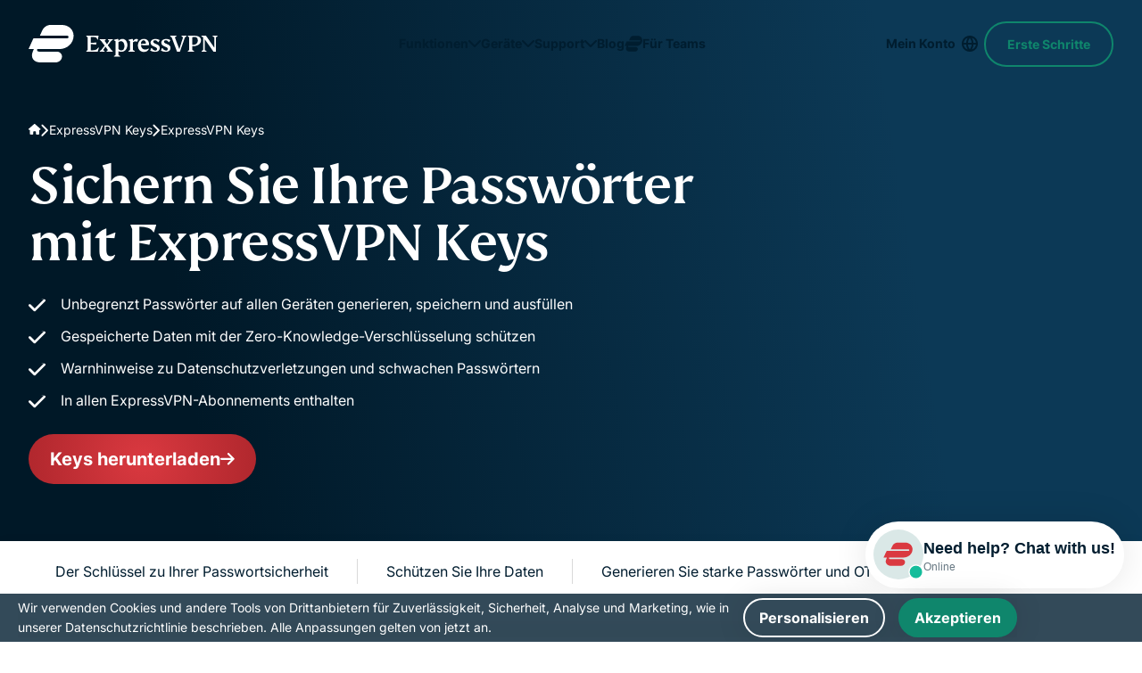

--- FILE ---
content_type: image/svg+xml
request_url: https://www.expressvpn.com/wp-ws/uploads-expressvpn/2025/12/keys-get-started-hero-b9659bee332fa20c6445775f7df24a14.svg
body_size: 34809
content:
<?xml version="1.0" encoding="utf-8"?>
<svg xmlns="http://www.w3.org/2000/svg" xmlns:xlink="http://www.w3.org/1999/xlink" id="ewijKR2Ykbg1" viewBox="0 0 613 572" shape-rendering="geometricPrecision" text-rendering="geometricPrecision">
<style>
#ewijKR2Ykbg19_to {animation: ewijKR2Ykbg19_to__to 5000ms linear 1 normal forwards}@keyframes ewijKR2Ykbg19_to__to { 0% {transform: translate(449.000004px,93.509999px)} 42% {transform: translate(449.000004px,93.509999px);animation-timing-function: cubic-bezier(0.25,1,0.25,1)} 58% {transform: translate(449px,83px)} 100% {transform: translate(449px,83px)}} #ewijKR2Ykbg19 {animation: ewijKR2Ykbg19_c_o 5000ms linear 1 normal forwards}@keyframes ewijKR2Ykbg19_c_o { 0% {opacity: 0} 42% {opacity: 0;animation-timing-function: cubic-bezier(0.42,0,0.58,1)} 58% {opacity: 1} 100% {opacity: 1}} #ewijKR2Ykbg30_to {animation: ewijKR2Ykbg30_to__to 5000ms linear 1 normal forwards}@keyframes ewijKR2Ykbg30_to__to { 0% {transform: translate(377px,51.156028px)} 42% {transform: translate(377px,51.156028px);animation-timing-function: cubic-bezier(0.25,1,0.25,1)} 60% {transform: translate(377px,18px)} 100% {transform: translate(377px,18px)}} #ewijKR2Ykbg30 {animation: ewijKR2Ykbg30_c_o 5000ms linear 1 normal forwards}@keyframes ewijKR2Ykbg30_c_o { 0% {opacity: 0} 42% {opacity: 0;animation-timing-function: cubic-bezier(0.42,0,0.58,1)} 60% {opacity: 1} 100% {opacity: 1}} #ewijKR2Ykbg39_to {animation: ewijKR2Ykbg39_to__to 5000ms linear 1 normal forwards}@keyframes ewijKR2Ykbg39_to__to { 0% {transform: translate(351px,142.8px)} 42% {transform: translate(351px,142.8px);animation-timing-function: cubic-bezier(0.25,1,0.25,1)} 56% {transform: translate(351px,122px)} 100% {transform: translate(351px,122px)}} #ewijKR2Ykbg39 {animation: ewijKR2Ykbg39_c_o 5000ms linear 1 normal forwards}@keyframes ewijKR2Ykbg39_c_o { 0% {opacity: 0} 42% {opacity: 0;animation-timing-function: cubic-bezier(0.42,0,0.58,1)} 56% {opacity: 1} 100% {opacity: 1}} #ewijKR2Ykbg51_to {animation: ewijKR2Ykbg51_to__to 5000ms linear 1 normal forwards}@keyframes ewijKR2Ykbg51_to__to { 0% {transform: translate(421px,187.8px)} 42% {transform: translate(421px,187.8px);animation-timing-function: cubic-bezier(0.25,1,0.25,1)} 54% {transform: translate(421px,182px)} 100% {transform: translate(421px,182px)}} #ewijKR2Ykbg51 {animation: ewijKR2Ykbg51_c_o 5000ms linear 1 normal forwards}@keyframes ewijKR2Ykbg51_c_o { 0% {opacity: 0} 42% {opacity: 0;animation-timing-function: cubic-bezier(0.42,0,0.58,1)} 54% {opacity: 1} 100% {opacity: 1}} #ewijKR2Ykbg64_to {animation: ewijKR2Ykbg64_to__to 5000ms linear 1 normal forwards}@keyframes ewijKR2Ykbg64_to__to { 0% {transform: translate(35px,525.3px)} 6% {transform: translate(35px,525.3px);animation-timing-function: cubic-bezier(0.7,0,0.21,1)} 30% {transform: translate(35px,27px)} 100% {transform: translate(35px,27px)}} #ewijKR2Ykbg217_ts {animation: ewijKR2Ykbg217_ts__ts 5000ms linear 1 normal forwards}@keyframes ewijKR2Ykbg217_ts__ts { 0% {transform: translate(197px,526.633936px) scale(0.987805,0.005955)} 6% {transform: translate(197px,526.633936px) scale(0.987805,0.005955);animation-timing-function: cubic-bezier(0.76,0,0.58,1)} 28% {transform: translate(197px,526.633936px) scale(0.987805,0.987803)} 100% {transform: translate(197px,526.633936px) scale(0.987805,0.987803)}} #ewijKR2Ykbg217 {animation: ewijKR2Ykbg217_c_o 5000ms linear 1 normal forwards}@keyframes ewijKR2Ykbg217_c_o { 0% {opacity: 0} 6% {opacity: 0;animation-timing-function: cubic-bezier(0.76,0,0.58,1)} 28% {opacity: 1} 100% {opacity: 1}} #ewijKR2Ykbg218_ts {animation: ewijKR2Ykbg218_ts__ts 5000ms linear 1 normal forwards}@keyframes ewijKR2Ykbg218_ts__ts { 0% {transform: translate(253px,235px) scale(0,0)} 28% {transform: translate(253px,235px) scale(0,0);animation-timing-function: cubic-bezier(0.66,-0.005,0.25,1)} 42% {transform: translate(253px,235px) scale(1,1)} 100% {transform: translate(253px,235px) scale(1,1)}}
</style>
<defs>
    <circle id="ewijKR2Ykbg2" r="30"/>
    <rect id="ewijKR2Ykbg3" width="60" height="60" rx="15" ry="15"/>
    <circle id="ewijKR2Ykbg4" r="30"/>
    <circle id="ewijKR2Ykbg5" r="30"/>
    <circle id="ewijKR2Ykbg6" r="30"/>
    <rect id="ewijKR2Ykbg7" width="324" height="576" rx="20" ry="20"/>
    <circle id="ewijKR2Ykbg8" r="20.7"/>
    <circle id="ewijKR2Ykbg9" r="20.7"/>
    <circle id="ewijKR2Ykbg10" r="20.7"/>
    <circle id="ewijKR2Ykbg11" r="20.7"/>
    <circle id="ewijKR2Ykbg12" r="20.7"/>
    <circle id="ewijKR2Ykbg13" r="20.7"/>
    <rect id="ewijKR2Ykbg14" width="256" height="244" rx="8" ry="8"/>
    <circle id="ewijKR2Ykbg15" r="25.6"/>
    <radialGradient id="ewijKR2Ykbg141-fill" cx="0" cy="0" r="0.991074" spreadMethod="pad" gradientUnits="objectBoundingBox" gradientTransform="translate(0.265626 1.077021)">
      <stop id="ewijKR2Ykbg141-fill-0" offset="0%" stop-color="#fd5"/>
      <stop id="ewijKR2Ykbg141-fill-1" offset="10%" stop-color="#fd5"/>
      <stop id="ewijKR2Ykbg141-fill-2" offset="50%" stop-color="#ff543e"/>
      <stop id="ewijKR2Ykbg141-fill-3" offset="100%" stop-color="#c837ab"/>
    </radialGradient>
    <radialGradient id="ewijKR2Ykbg142-fill" cx="0" cy="0" r="0.443014" spreadMethod="pad" gradientUnits="objectBoundingBox" gradientTransform="translate(-0.167505 0.072038)">
      <stop id="ewijKR2Ykbg142-fill-0" offset="0%" stop-color="#3771c8"/>
      <stop id="ewijKR2Ykbg142-fill-1" offset="12.8%" stop-color="#3771c8"/>
      <stop id="ewijKR2Ykbg142-fill-2" offset="100%" stop-color="rgba(102,0,255,0)"/>
    </radialGradient>
    <linearGradient id="ewijKR2Ykbg217-fill" x1="0.5" y1="0" x2="0.5" y2="1" spreadMethod="pad" gradientUnits="objectBoundingBox" gradientTransform="translate(0 0)">
      <stop id="ewijKR2Ykbg217-fill-0" offset="0%" stop-color="rgba(0,29,47,0)"/>
      <stop id="ewijKR2Ykbg217-fill-1" offset="100%" stop-color="#001d2f"/>
    </linearGradient>
    <filter id="ewijKR2Ykbg220-filter" x="-150%" width="400%" y="-150%" height="400%">
      <feGaussianBlur id="ewijKR2Ykbg220-filter-drop-shadow-0-blur" in="SourceAlpha" stdDeviation="3,3"/>
      <feOffset id="ewijKR2Ykbg220-filter-drop-shadow-0-offset" dx="0" dy="0" result="tmp"/>
      <feFlood id="ewijKR2Ykbg220-filter-drop-shadow-0-flood" flood-color="#000"/>
      <feComposite id="ewijKR2Ykbg220-filter-drop-shadow-0-composite" operator="in" in2="tmp"/>
      <feMerge id="ewijKR2Ykbg220-filter-drop-shadow-0-merge" result="result">
        <feMergeNode id="ewijKR2Ykbg220-filter-drop-shadow-0-merge-node-1"/>
        <feMergeNode id="ewijKR2Ykbg220-filter-drop-shadow-0-merge-node-2" in="SourceGraphic"/>
      </feMerge>
    </filter>
    <filter id="ewijKR2Ykbg221-filter" x="-150%" width="400%" y="-150%" height="400%">
      <feGaussianBlur id="ewijKR2Ykbg221-filter-drop-shadow-0-blur" in="SourceAlpha" stdDeviation="3,3"/>
      <feOffset id="ewijKR2Ykbg221-filter-drop-shadow-0-offset" dx="0" dy="0" result="tmp"/>
      <feFlood id="ewijKR2Ykbg221-filter-drop-shadow-0-flood" flood-color="rgba(0,0,0,0.3)"/>
      <feComposite id="ewijKR2Ykbg221-filter-drop-shadow-0-composite" operator="in" in2="tmp"/>
      <feMerge id="ewijKR2Ykbg221-filter-drop-shadow-0-merge" result="result">
        <feMergeNode id="ewijKR2Ykbg221-filter-drop-shadow-0-merge-node-1"/>
        <feMergeNode id="ewijKR2Ykbg221-filter-drop-shadow-0-merge-node-2" in="SourceGraphic"/>
      </feMerge>
    </filter>
  </defs>
  <g transform="translate(6.420741 17.657038)" clip-path="url(#ewijKR2Ykbg262)">
    <g transform="translate(21.820351 29.7)">
      <rect width="530" height="555" rx="0" ry="0" fill="none" fill-rule="evenodd"/>
      <g id="ewijKR2Ykbg19_to" transform="translate(449.000004,93.509999)">
        <g id="ewijKR2Ykbg19" transform="translate(0,0)" opacity="0">
          <g mask="url(#ewijKR2Ykbg28)">
            <g>
              <g>
                <use width="60" height="60" xlink:href="#ewijKR2Ykbg3" fill-rule="evenodd"/>
                <g mask="url(#ewijKR2Ykbg26)">
                  <path d="M30.25,6.5C43.366763,6.5,54,17.133237,54,30.25s-10.633237,23.75-23.75,23.75-23.75-10.633237-23.75-23.75s10.633237-23.75,23.75-23.75ZM26.130143,34.877905l-.594344-.000222c-2.323912.011831-4.074854.190402-7.7225,1.043893-.826698.193435-1.407252.940914-1.244461,1.72578.177479.856014.926466,1.364696,1.816245,1.180739c1.427524-.295255,2.864074-.521361,4.31326-.673611c3.022343-.317527,6.028669-.249228,9.013139.363987c2.639584.542316,5.11005,1.508402,7.397485,2.93979.647096.404997,1.332149.339839,1.842021-.138853.769097-.721971.600163-1.819732-.380702-2.430993-4.229342-2.635209-8.875266-3.892221-13.81335-4.005105-.215292-.002469-.423747-.004369-.626793-.005405Zm.14383-7.66306c-1.709475-.037656-3.405448.110856-5.092773.351662-1.477635.210955-2.934912.529286-4.364133.961744-1.039587.314534-1.599145,1.318891-1.31098,2.304262.29175.997502,1.29231,1.550942,2.327362,1.250753c3.914904-1.13536,7.896049-1.402957,11.938159-.962904c4.150331.45176,8.08612,1.565603,11.694718,3.71956.940965.561668,2.019789.298712,2.574179-.598796.547112-.88559.283418-1.975384-.663137-2.552346-.70343-.428872-1.427639-.83053-2.169357-1.188943-4.716217-2.279581-9.721338-3.261155-14.934038-3.284992Zm3.64166-8.060195c-2.529668-.178995-5.05786-.128366-7.581199.10822-2.293715.214964-4.560849.589936-6.771658,1.254234-1.292417.388368-1.966735,1.565287-1.613807,2.772794.35778,1.224067,1.535648,1.845013,2.835448,1.489764c6.067068-1.658107,12.184449-1.621084,18.323559-.502389c3.268538.595737,6.386454,1.634691,9.285926,3.299865c1.469303.843926,3.262526-.240489,3.270965-2.230956-.006856-.510405-.352084-1.146752-1.041169-1.587964-.266015-.170241-.543632-.323605-.82262-.472118-4.965777-2.64295-10.334795-3.738651-15.885445-4.13145Z" fill="#1ed760" fill-rule="evenodd"/>
                  <mask id="ewijKR2Ykbg26" mask-type="luminance" x="-150%" y="-150%" height="400%" width="400%">
                    <use width="60" height="60" xlink:href="#ewijKR2Ykbg3" fill="#fff" fill-rule="evenodd"/>
                  </mask>
                </g>
              </g>
            </g>
            <mask id="ewijKR2Ykbg28" mask-type="luminance" x="-150%" y="-150%" height="400%" width="400%">
              <use width="60" height="60" xlink:href="#ewijKR2Ykbg2" transform="translate(30 30)" fill="#fff" fill-rule="evenodd"/>
            </mask>
          </g>
        </g>
      </g>
      <g id="ewijKR2Ykbg30_to" transform="translate(377,51.156028)">
        <g id="ewijKR2Ykbg30" transform="translate(0,0)" opacity="0">
          <use width="60" height="60" xlink:href="#ewijKR2Ykbg4" transform="translate(30 30)" fill="#fff" fill-rule="evenodd"/>
          <g mask="url(#ewijKR2Ykbg37)">
            <g>
              <g transform="translate(0-.144928)">
                <rect width="60" height="60" rx="0" ry="0" fill="#fff"/>
                <path d="M40.372205,47.149839c-2.03662,1.982775-4.283667,1.673674-6.4255.738829-2.277107-.953692-4.358819-1.014005-6.763684,0-2.994809,1.29672-4.584275.919766-6.387924-.738829-10.183103-10.517002-8.680062-26.537525,2.893354-27.140651c2.806929.150782,4.772155,1.556818,6.4255,1.673674c2.457471-.501348,4.809731-1.937541,7.440052-1.749064c3.160144.256328,5.523676,1.507814,7.101869,3.758226-6.500652,3.920316-4.960035,12.514855,1.010795,14.927358-1.194918,3.147561-2.72802,6.257428-5.29822,8.556844l.003758-.026387ZM29.888494,19.896102C29.584129,15.221879,33.360519,11.376954,37.704307,11c.597459,5.390435-4.884883,9.423837-7.815813,8.896102Z"/>
              </g>
            </g>
            <mask id="ewijKR2Ykbg37" mask-type="luminance" x="-150%" y="-150%" height="400%" width="400%">
              <use width="60" height="60" xlink:href="#ewijKR2Ykbg4" transform="translate(30 30)" fill="#fff" fill-rule="evenodd"/>
            </mask>
          </g>
        </g>
      </g>
      <g id="ewijKR2Ykbg39_to" transform="translate(351,142.8)">
        <g id="ewijKR2Ykbg39" transform="translate(0,0)" opacity="0">
          <use width="60" height="60" xlink:href="#ewijKR2Ykbg5" transform="translate(30 30)" fill="#fff" fill-rule="evenodd"/>
          <g mask="url(#ewijKR2Ykbg49)">
            <g>
              <g>
                <rect width="60" height="60" rx="0" ry="0" fill="#fff" fill-rule="evenodd"/>
                <path d="M22.659064,48.966034l.695251-4.440048-1.548696-.036087h-7.39519l5.139278-32.763065c.015952-.098905.067797-.191128.14357-.256619s.172816-.101579.273847-.101579h12.469331c4.139605,0,6.996384.86609,8.487918,2.575549.69924.801935,1.144573,1.639957,1.359928,2.562183.22599.967669.229978,2.123792.009306,3.533861l-.015952.102915v.903514l.699239.398295c.588904.314091,1.056836.673625,1.415761,1.085285.598209.685655.985051,1.557091,1.148561,2.590251.168828,1.062564.112995,2.326949-.16351,3.758403-.319045,1.646641-.834834,3.080768-1.531415,4.254267-.640748,1.081276-1.456971,1.978107-2.426069,2.673117-.92523.66026-2.024605,1.16147-3.26755,1.482244-1.204393.315428-2.577615.474478-4.083772.474478h-.970427c-.693923,0-1.367905.251273-1.896987.701694-.530412.459776-.881361,1.087959-.989039,1.77495l-.073114.399631-1.228322,7.825551-.055833.28736c-.014623.090886-.039881.136329-.077102.16707-.033234.028068-.081091.04678-.127618.04678h-5.991394v0Z" fill="#253b80"/>
                <path d="M43.638912,20.247396v0v0c-.037222.239244-.079761.483834-.127618.735107-1.644409,8.488485-7.270231,11.420895-14.455384,11.420895h-3.658379c-.878703,0-1.619152.641548-1.756076,1.512984v0v0L21.768397,45.859871l-.530412,3.385504c-.089066.572047.34962,1.087958.923901,1.087958h6.488572c.768366,0,1.421078-.561354,1.542049-1.323193l.063809-.331466l1.221675-7.794811.078432-.427699c.119642-.764511.773684-1.325866,1.54205-1.325866h.970427c6.28651,0,11.207775-2.566193,12.646135-9.992113.600867-3.102153.289799-5.692404-1.300107-7.514134-.481226-.549325-1.078106-1.005092-1.776016-1.376655Z" fill="#179bd7"/>
                <path d="M41.918729,19.557732c-.251247-.073511-.510471-.140339-.776342-.200484-.2672-.058809-.541046-.110935-.822869-.156378-.98638-.160387-2.067144-.23657-3.22501-.23657h-9.773403c-.240613,0-.469262.054798-.673982.153704-.450651.217859-.785648.646894-.866739,1.172162L23.701276,33.530117l-.059821.386265c.136924-.871436.877373-1.512984,1.756076-1.512984h3.658379c7.185153,0,12.810975-2.933747,14.455384-11.420895.049186-.251273.090396-.495863.127618-.735107-.416087-.221869-.866738-.41166-1.351952-.573384-.119642-.040096-.243271-.078857-.368231-.11628v0Z" fill="#222d65"/>
                <path d="M25.780384,20.290166c.081091-.525268.416088-.954303.866739-1.170826.206049-.098905.433369-.153704.673982-.153704h9.773403c1.157866,0,2.23863.076184,3.22501.236571.281823.045443.555669.097569.822869.156377.265871.060146.525095.126973.776342.200484.12496.037424.248589.076184.36956.114944.485214.161724.935865.352852,1.351952.573384.489202-3.136903-.003988-5.272724-1.690937-7.206725C40.08954,10.911533,36.732924,10,32.437784,10h-12.469331c-.877373,0-1.625798.641548-1.761392,1.514321L13.013279,44.614199c-.10236.654913.400135,1.245672,1.056835,1.245672h7.698283l1.932879-12.329754l2.079108-13.239951Z" fill="#253b80"/>
              </g>
            </g>
            <mask id="ewijKR2Ykbg49" mask-type="luminance" x="-150%" y="-150%" height="400%" width="400%">
              <use width="60" height="60" xlink:href="#ewijKR2Ykbg5" transform="translate(30 30)" fill="#fff" fill-rule="evenodd"/>
            </mask>
          </g>
        </g>
      </g>
      <g id="ewijKR2Ykbg51_to" transform="translate(421,187.8)">
        <g id="ewijKR2Ykbg51" transform="translate(0,0)" opacity="0">
          <use width="60" height="60" xlink:href="#ewijKR2Ykbg6" transform="translate(30 30)" fill="#fff" fill-rule="evenodd"/>
          <g mask="url(#ewijKR2Ykbg58)">
            <mask id="ewijKR2Ykbg58" mask-type="luminance" x="-150%" y="-150%" height="400%" width="400%">
              <use width="60" height="60" xlink:href="#ewijKR2Ykbg6" transform="translate(30 30)" fill="#fff" fill-rule="evenodd"/>
            </mask>
          </g>
          <g transform="matrix(.071921 0 0 0.071921-29.39026-13.864959)">
            <circle r="424.6" transform="translate(834.8 610.6)"/>
            <g transform="translate(52.3901-25.0586)">
              <path d="M574.2,440.3L735.4,655.8L573.1,831h36.5l142-153.4L866.4,831h124.2L820.4,603.4l151-163.1h-36.5L804.1,581.6L698.4,440.3h-124.2Zm53.6,26.9h57.1l252,337h-57.1l-252-337Z" fill="#fff"/>
            </g>
          </g>
        </g>
      </g>
      <g id="ewijKR2Ykbg64_to" transform="translate(35,525.3)">
        <g transform="translate(0,0)">
          <use width="324" height="576" xlink:href="#ewijKR2Ykbg7" fill="#f9f8f2" fill-rule="evenodd"/>
          <g mask="url(#ewijKR2Ykbg215)">
            <g>
              <g transform="translate(0 459)">
                <rect width="324" height="77.4" rx="0" ry="0" fill="none" fill-rule="evenodd"/>
                <line x1="306.9" y1="76.95" x2="17.1" y2="76.95" fill="none" fill-rule="evenodd" stroke="#ccd2d5" stroke-width="0.5"/>
                <text dx="0" dy="0" font-family="&quot;ewijKR2Ykbg1:::Roboto&quot;" font-size="14.4" font-weight="300" fill="none" fill-rule="evenodd">
                  <tspan x="72.9" y="51.7" font-family="&quot;ewijKR2Ykbg1:::Roboto&quot;" font-size="14.4" font-weight="300" font-style="normal" fill="#001d2f" fill-rule="evenodd">
name@email.com
</tspan>
                </text>
                <text dx="0" dy="0" font-family="&quot;ewijKR2Ykbg1:::Roboto&quot;" font-size="18" font-weight="700" fill="none" fill-rule="evenodd"/>
                <text dx="0" dy="0" font-family="&quot;ewijKR2Ykbg1:::Roboto&quot;" font-size="14.4" font-weight="400" fill="none" fill-rule="evenodd">
                  <tspan x="72.9" y="30.1" font-family="&quot;ewijKR2Ykbg1:::Roboto&quot;" font-size="14.4" font-weight="400" font-style="normal" fill="#001d2f" fill-rule="evenodd">
Reddit
</tspan>
                </text>
                <g transform="translate(18 18)">
                  <circle r="20.4472" transform="translate(20.7 20.7)" fill="none" fill-rule="evenodd" stroke="#979797" stroke-width="0.505556"/>
                  <g mask="url(#ewijKR2Ykbg81)">
                    <rect width="41.4" height="41.4" rx="0" ry="0" fill="#ff4500" fill-rule="evenodd"/>
                    <path d="M34.5,20.7c0-1.670526-1.355789-3.026316-3.026316-3.026316-.823158,0-1.549473.314737-2.082105.847369-2.057895-1.476842-4.914737-2.445264-8.062105-2.566316l1.38-6.464211l4.478947.944211c.048421,1.137895.992632,2.057895,2.154737,2.057895c1.186316,0,2.154737-.968421,2.154737-2.154737s-.968421-2.154737-2.154737-2.154737c-.847368,0-1.573684.48421-1.912632,1.210526L22.418947,8.328421c-.145263-.02421-.290526,0-.411579.072632s-.193684.193684-.242105.338947L20.24,15.954737c-3.22.096842-6.101053,1.041053-8.183158,2.566316-.532631-.508421-1.283158-.847369-2.082105-.847369-1.670526,0-3.026316,1.35579-3.026316,3.026316c0,1.234737.726316,2.27579,1.791579,2.76-.048421.290526-.072632.605263-.072632.92c0,4.648421,5.398948,8.401053,12.081053,8.401053s12.081053-3.752632,12.081053-8.401053c0-.314737-.024211-.605263-.072632-.895789C33.749474,23,34.5,21.934737,34.5,20.7ZM13.8,22.854737C13.8,21.668421,14.768421,20.7,15.954737,20.7s2.154737.968421,2.154737,2.154737-.968421,2.154737-2.154737,2.154737-2.154737-.968421-2.154737-2.154737Zm12.032632,5.689474c-1.476842,1.476842-4.285264,1.573684-5.108421,1.573684s-3.65579-.121053-5.108421-1.573684c-.217895-.217895-.217895-.581053,0-.798948s.581052-.217895.798947,0c.92.92,2.905263,1.258948,4.333684,1.258948s3.389474-.338948,4.333684-1.258948c.217895-.217895.581053-.217895.798948,0c.169473.242105.169473.581053-.048421.798948Zm-.387369-3.534737c-1.186316,0-2.154737-.968421-2.154737-2.154737s.968421-2.154737,2.154737-2.154737s2.154737.968421,2.154737,2.154737-.968421,2.154737-2.154737,2.154737Z" fill="#fff"/>
                    <mask id="ewijKR2Ykbg81" mask-type="luminance" x="-150%" y="-150%" height="400%" width="400%">
                      <use width="41.400002" height="41.400002" xlink:href="#ewijKR2Ykbg8" transform="translate(20.7 20.7)" fill="#fff" fill-rule="evenodd"/>
                    </mask>
                  </g>
                </g>
              </g>
            </g>
            <g>
              <g transform="translate(0 381.6)">
                <rect width="324" height="77.4" rx="0" ry="0" fill="none" fill-rule="evenodd"/>
                <line x1="306.9" y1="76.95" x2="17.1" y2="76.95" fill="none" fill-rule="evenodd" stroke="#ccd2d5" stroke-width="0.5"/>
                <text dx="0" dy="0" font-family="&quot;ewijKR2Ykbg1:::Roboto&quot;" font-size="14.4" font-weight="300" fill="none" fill-rule="evenodd">
                  <tspan x="72.9" y="51.7" font-family="&quot;ewijKR2Ykbg1:::Roboto&quot;" font-size="14.4" font-weight="300" font-style="normal" fill="#001d2f" fill-rule="evenodd">
name@email.com
</tspan>
                </text>
                <text dx="0" dy="0" font-family="&quot;ewijKR2Ykbg1:::Roboto&quot;" font-size="18" font-weight="700" fill="none" fill-rule="evenodd">
                  <tspan x="26.8875" y="44.9" font-family="&quot;ewijKR2Ykbg1:::Roboto&quot;" font-size="18" font-weight="700" font-style="normal" fill="#0f866c" fill-rule="evenodd">
CU
</tspan>
                </text>
                <text dx="0" dy="0" font-family="&quot;ewijKR2Ykbg1:::Roboto&quot;" font-size="14.4" font-weight="400" fill="none" fill-rule="evenodd">
                  <tspan x="72.9" y="30.1" font-family="&quot;ewijKR2Ykbg1:::Roboto&quot;" font-size="14.4" font-weight="400" font-style="normal" fill="#001d2f" fill-rule="evenodd">
Microsoft
</tspan>
                </text>
                <g transform="translate(18 18)">
                  <use width="41.400002" height="41.400002" xlink:href="#ewijKR2Ykbg9" transform="translate(20.7 20.7)" fill="#fff" fill-rule="evenodd"/>
                  <g mask="url(#ewijKR2Ykbg104)">
                    <g>
                      <g>
                        <rect width="41.4" height="41.4" rx="0" ry="0" fill="#fff" fill-rule="evenodd"/>
                        <g transform="translate(9.2 9.2)">
                          <polygon points="0,0 10.952381,0 10.952381,10.952381 0,10.952381" fill="#f35325"/>
                          <polygon points="12.047619,0 23,0 23,10.952381 12.047619,10.952381" fill="#81bc06"/>
                          <polygon points="0,12.047619 10.952381,12.047619 10.952381,23 0,23" fill="#05a6f0"/>
                          <polygon points="12.047619,12.047619 23,12.047619 23,23 12.047619,23" fill="#ffba08"/>
                        </g>
                      </g>
                    </g>
                    <mask id="ewijKR2Ykbg104" mask-type="luminance" x="-150%" y="-150%" height="400%" width="400%">
                      <use width="41.400002" height="41.400002" xlink:href="#ewijKR2Ykbg9" transform="translate(20.7 20.7)" fill="#fff" fill-rule="evenodd"/>
                    </mask>
                  </g>
                </g>
              </g>
            </g>
            <g>
              <g transform="translate(0 304.2)">
                <rect width="324" height="77.4" rx="0" ry="0" fill="none" fill-rule="evenodd"/>
                <line x1="306.9" y1="76.95" x2="17.1" y2="76.95" fill="none" fill-rule="evenodd" stroke="#ccd2d5" stroke-width="0.5"/>
                <text dx="0" dy="0" font-family="&quot;ewijKR2Ykbg1:::Roboto&quot;" font-size="14.4" font-weight="300" fill="none" fill-rule="evenodd">
                  <tspan x="72.9" y="51.7" font-family="&quot;ewijKR2Ykbg1:::Roboto&quot;" font-size="14.4" font-weight="300" font-style="normal" fill="#001d2f" fill-rule="evenodd">
name@email.com
</tspan>
                </text>
                <text dx="0" dy="0" font-family="&quot;ewijKR2Ykbg1:::Roboto&quot;" font-size="18" font-weight="700" fill="none" fill-rule="evenodd">
                  <tspan x="27.283008" y="44.9" font-family="&quot;ewijKR2Ykbg1:::Roboto&quot;" font-size="18" font-weight="700" font-style="normal" fill="#0f866c" fill-rule="evenodd">
NE
</tspan>
                </text>
                <text dx="0" dy="0" font-family="&quot;ewijKR2Ykbg1:::Roboto&quot;" font-size="14.4" font-weight="400" fill="none" fill-rule="evenodd">
                  <tspan x="72.9" y="30.1" font-family="&quot;ewijKR2Ykbg1:::Roboto&quot;" font-size="14.4" font-weight="400" font-style="normal" fill="#001d2f" fill-rule="evenodd">
Linkedin
</tspan>
                </text>
                <g transform="translate(18 18)">
                  <use width="41.400002" height="41.400002" xlink:href="#ewijKR2Ykbg10" transform="translate(20.7 20.7)" fill="#fff" fill-rule="evenodd"/>
                  <g mask="url(#ewijKR2Ykbg124)">
                    <g>
                      <g>
                        <rect width="41.4" height="41.4" rx="0" ry="0" fill="#fff" fill-rule="evenodd"/>
                        <rect width="23" height="23" rx="1.84" ry="1.84" transform="translate(9.2 9.2)" fill="#2867b2" fill-rule="evenodd"/>
                        <path d="M29.005556,29.005556h-3.413065v-5.813214c0-1.593823-.605613-2.484505-1.867127-2.484505-1.372364,0-2.089367.926893-2.089367,2.484505v5.813214h-3.289238v-11.074074h3.289238v1.491676c0,0,.988989-1.830006,3.338985-1.830006c2.348915,0,4.030574,1.434387,4.030574,4.400985v7.011419ZM14.422709,16.481421c-1.120385,0-2.028265-.915003-2.028265-2.043488s.90788-2.043489,2.028265-2.043489s2.027723.915003,2.027723,2.043489-.907338,2.043488-2.027723,2.043488ZM12.724288,29.005556h3.429826v-11.074074h-3.429826v11.074074Z" fill="#fff"/>
                      </g>
                    </g>
                    <mask id="ewijKR2Ykbg124" mask-type="luminance" x="-150%" y="-150%" height="400%" width="400%">
                      <use width="41.400002" height="41.400002" xlink:href="#ewijKR2Ykbg10" transform="translate(20.7 20.7)" fill="#fff" fill-rule="evenodd"/>
                    </mask>
                  </g>
                </g>
              </g>
            </g>
            <g>
              <g transform="translate(0 226.8)">
                <rect width="324" height="77.4" rx="0" ry="0" fill="none" fill-rule="evenodd"/>
                <line x1="306.9" y1="76.95" x2="17.1" y2="76.95" fill="none" fill-rule="evenodd" stroke="#ccd2d5" stroke-width="0.5"/>
                <text dx="0" dy="0" font-family="&quot;ewijKR2Ykbg1:::Roboto&quot;" font-size="14.4" font-weight="300" fill="none" fill-rule="evenodd">
                  <tspan x="72.9" y="51.7" font-family="&quot;ewijKR2Ykbg1:::Roboto&quot;" font-size="14.4" font-weight="300" font-style="normal" fill="#001d2f" fill-rule="evenodd">
name@email.com
</tspan>
                </text>
                <text dx="0" dy="0" font-family="&quot;ewijKR2Ykbg1:::Roboto&quot;" font-size="18" font-weight="700" fill="none" fill-rule="evenodd"/>
                <text dx="0" dy="0" font-family="&quot;ewijKR2Ykbg1:::Roboto&quot;" font-size="14.4" font-weight="400" fill="none" fill-rule="evenodd">
                  <tspan x="72.9" y="30.1" font-family="&quot;ewijKR2Ykbg1:::Roboto&quot;" font-size="14.4" font-weight="400" font-style="normal" fill="#001d2f" fill-rule="evenodd">
Instagram
</tspan>
                </text>
                <g transform="translate(18 18)">
                  <use width="41.400002" height="41.400002" xlink:href="#ewijKR2Ykbg11" transform="translate(20.7 20.7)" fill="#fff" fill-rule="evenodd"/>
                  <g mask="url(#ewijKR2Ykbg144)">
                    <g>
                      <g>
                        <rect width="41.4" height="41.4" rx="0" ry="0" fill="#fff" fill-rule="evenodd"/>
                        <path d="M20.706757,0c-8.642058,0-11.16953.008918-11.660824.049684-1.773497.14746-2.877078.426775-4.079362,1.025533-.926549.460216-1.657281.993684-2.378461,1.741495C1.274703,4.18048,0.478699,5.858277,0.190546,7.852652c-.140097.968205-.180852,1.165668-.189131,6.111157-.003184,1.648497,0,3.81804,0,6.72807c0,8.637407.009552,11.163021.050944,11.653493.143281,1.726208.413923,2.812254.987046,4.000216c1.095301,2.274008,3.1872,3.981106,5.651629,4.618083.853317.219757,1.795786.340783,3.005712.39811.512627.022295,5.737598.038219,10.965753.038219s10.456311-.00637,10.956202-.031849c1.400967-.065927,2.214483-.175168,3.113968-.407665c2.480349-.640162,4.53404-2.321781,5.65163-4.627638.561979-1.159298.846948-2.286747.975901-3.922822.028019-.356708.0398-6.043957.0398-11.723562c0-5.68056-.012736-11.357299-.040755-11.714006-.130545-1.66251-.415515-2.780405-.995642-3.961997-.476011-.96725-1.004558-1.689582-1.771906-2.428156-1.369445-1.308351-3.044238-2.104572-5.03998-2.392486-.966986-.139816-1.159619-.18122-6.10758-.189819h-6.73738Z" fill="url(#ewijKR2Ykbg141-fill)"/>
                        <path d="M20.706757,0c-8.642058,0-11.16953.008918-11.660824.049684-1.773497.14746-2.877078.426775-4.079362,1.025533-.926549.460216-1.657281.993684-2.378461,1.741495C1.274703,4.18048,0.478699,5.858277,0.190546,7.852652c-.140097.968205-.180852,1.165668-.189131,6.111157-.003184,1.648497,0,3.81804,0,6.72807c0,8.637407.009552,11.163021.050944,11.653493.143281,1.726208.413923,2.812254.987046,4.000216c1.095301,2.274008,3.1872,3.981106,5.651629,4.618083.853317.219757,1.795786.340783,3.005712.39811.512627.022295,5.737598.038219,10.965753.038219s10.456311-.00637,10.956202-.031849c1.400967-.065927,2.214483-.175168,3.113968-.407665c2.480349-.640162,4.53404-2.321781,5.65163-4.627638.561979-1.159298.846948-2.286747.975901-3.922822.028019-.356708.0398-6.043957.0398-11.723562c0-5.68056-.012736-11.357299-.040755-11.714006-.130545-1.66251-.415515-2.780405-.995642-3.961997-.476011-.96725-1.004558-1.689582-1.771906-2.428156-1.369445-1.308351-3.044238-2.104572-5.03998-2.392486-.966986-.139816-1.159619-.18122-6.10758-.189819h-6.73738Z" fill="url(#ewijKR2Ykbg142-fill)"/>
                        <path d="M20.701143,8.51c-3.310635,0-3.726116.014476-5.026396.073648-1.29774.059426-2.183556.264878-2.958645.566327-.801755.311353-1.481863.727845-2.15943,1.405659-.678076.677561-1.094572,1.357662-1.406944,2.159154-.302214.775335-.507922,1.661396-.566333,2.958615C8.525238,16.973669,8.51,17.389399,8.51,20.7s.01473,3.724807.073649,5.025074c.059681,1.297727.265135,2.183533.566333,2.958614.31161.801747.728106,1.481847,1.405928,2.159408.677314.678069,1.357421,1.095576,2.158668,1.406929.775597.301449,1.661667.506901,2.959153.566327c1.300281.059172,1.715507.073648,5.025888.073648c3.310889,0,3.7251-.014476,5.02538-.073648c1.297741-.059426,2.184572-.264878,2.960169-.566327.801501-.311353,1.480593-.72886,2.157907-1.406929.678075-.677561,1.094571-1.357661,1.406943-2.159154.299674-.775335.505383-1.661395.566333-2.958614C32.874762,24.425061,32.89,24.010601,32.89,20.7s-.015238-3.726077-.073649-5.026343c-.06095-1.297727-.266659-2.183534-.566333-2.958615-.312372-.801746-.728868-1.481847-1.406943-2.159408-.678076-.678068-1.356152-1.09456-2.158669-1.405659-.77712-.301449-1.663444-.506901-2.961185-.566327C24.422941,8.524476,24.008985,8.51,20.697333,8.51h.00381Zm-1.093556,2.19674c.324562-.000508.68671,0,1.093556,0c3.254764,0,3.640531.011682,4.925827.070092c1.188537.054347,1.833598.252943,2.2633.419793.568873.220944.974449.485061,1.400849.911711.426654.42665.690774.832983.912228,1.40185.166852.429189.365704,1.074243.419797,2.262768.058411,1.28503.071109,1.671046.071109,4.924253s-.012698,3.639222-.071109,4.924252c-.054347,1.188525-.252945,1.833579-.419797,2.262768-.220946.568867-.485574.973931-.912228,1.400327-.426654.42665-.831722.690766-1.400849.91171-.429194.167613-1.074763.3657-2.2633.420047-1.285043.058411-1.671063.071108-4.925827.071108-3.255018,0-3.640785-.012697-4.925827-.071108-1.188538-.054855-1.833599-.25345-2.263554-.420301-.568873-.220944-.975211-.48506-1.401865-.91171s-.690774-.831968-.912228-1.401088c-.166852-.42919-.365704-1.074244-.419797-2.262769-.058411-1.285029-.070094-1.671046-.070094-4.926284s.011683-3.639223.070094-4.924252c.054347-1.188525.252945-1.833579.419797-2.263277.220946-.568866.485573-.9752.912228-1.40185s.832992-.690766,1.401865-.912218c.429702-.167613,1.075016-.3657,2.263554-.420301c1.124539-.050792,1.560336-.066029,3.832271-.068569v.003048Zm7.600544,2.024048c-.807596,0-1.462815.65445-1.462815,1.462292c0,.807587.655219,1.4628,1.462815,1.4628s1.462815-.655213,1.462815-1.4628-.655219-1.4628-1.462815-1.4628v.000508Zm-6.506988,1.709139c-3.457171,0-6.260138,2.802938-6.260138,6.260073s2.802967,6.258803,6.260138,6.258803s6.259122-2.801668,6.259122-6.258803-2.802205-6.260073-6.259376-6.260073h.000254Zm0,2.19674c2.243999,0,4.063376,1.819103,4.063376,4.063333c0,2.243976-1.819377,4.063333-4.063376,4.063333-2.244253,0-4.063376-1.819357-4.063376-4.063333c0-2.24423,1.819123-4.063333,4.063376-4.063333Z" fill="#fff"/>
                      </g>
                    </g>
                    <mask id="ewijKR2Ykbg144" mask-type="luminance" x="-150%" y="-150%" height="400%" width="400%">
                      <use width="41.400002" height="41.400002" xlink:href="#ewijKR2Ykbg11" transform="translate(20.7 20.7)" fill="#fff" fill-rule="evenodd"/>
                    </mask>
                  </g>
                </g>
              </g>
            </g>
            <g>
              <g transform="translate(0 149.4)">
                <rect width="324" height="77.4" rx="0" ry="0" fill="none" fill-rule="evenodd"/>
                <line x1="306.9" y1="76.95" x2="17.1" y2="76.95" fill="none" fill-rule="evenodd" stroke="#ccd2d5" stroke-width="0.5"/>
                <text dx="0" dy="0" font-family="&quot;ewijKR2Ykbg1:::Roboto&quot;" font-size="14.4" font-weight="300" fill="none" fill-rule="evenodd">
                  <tspan x="72.9" y="51.7" font-family="&quot;ewijKR2Ykbg1:::Roboto&quot;" font-size="14.4" font-weight="300" font-style="normal" fill="#001d2f" fill-rule="evenodd">
name@email.com
</tspan>
                </text>
                <text dx="0" dy="0" font-family="&quot;ewijKR2Ykbg1:::Roboto&quot;" font-size="18" font-weight="700" fill="none" fill-rule="evenodd"/>
                <text dx="0" dy="0" font-family="&quot;ewijKR2Ykbg1:::Roboto&quot;" font-size="14.4" font-weight="400" fill="none" fill-rule="evenodd">
                  <tspan x="72.9" y="30.1" font-family="&quot;ewijKR2Ykbg1:::Roboto&quot;" font-size="14.4" font-weight="400" font-style="normal" fill="#001d2f" fill-rule="evenodd">
Google
</tspan>
                </text>
                <g transform="translate(18 18)">
                  <use width="41.400002" height="41.400002" xlink:href="#ewijKR2Ykbg12" transform="translate(20.7 20.7)" fill="#fff" fill-rule="evenodd"/>
                  <g mask="url(#ewijKR2Ykbg165)">
                    <g>
                      <g>
                        <rect width="41.4" height="41.4" rx="0" ry="0" fill="#fff" fill-rule="evenodd"/>
                        <path d="M35.535,21.04155c0-.99935-.088416-1.9481-.239987-2.87155h-14.272925v5.70515h8.172197c-.366296,1.8722-1.439924,3.45345-3.031418,4.5287v3.795h4.87553C33.892982,29.555,35.535,25.6588,35.535,21.04155Z" fill="#4285f4"/>
                        <path d="M21.022088,35.88c4.092414,0,7.51539-1.3662,10.016309-3.68115l-4.87553-3.795c-1.364138.9108-3.094572,1.4674-5.140779,1.4674-3.953474,0-7.300664-2.66915-8.5006-6.2744h-5.027101v3.90885C9.982676,32.4645,15.098193,35.88,21.022088,35.88Z" fill="#34a853"/>
                        <path d="M12.521488,23.59685c-.315773-.9108-.479975-1.88485-.479975-2.89685s.176833-1.98605.479975-2.89685v-3.90885h-5.027101C6.458653,15.9436,5.865,18.2459,5.865,20.7s.593653,4.7564,1.629387,6.8057l5.027101-3.90885Z" fill="#fbbc05"/>
                        <path d="M21.022088,11.52875c2.235671,0,4.231354.77165,5.810217,2.277l4.31977-4.3263C28.537478,7.02535,25.114502,5.52,21.022088,5.52c-5.923895,0-11.039412,3.4155-13.527701,8.3743l5.027101,3.90885c1.199936-3.60525,4.547126-6.2744,8.5006-6.2744Z" fill="#ea4335"/>
                      </g>
                    </g>
                    <mask id="ewijKR2Ykbg165" mask-type="luminance" x="-150%" y="-150%" height="400%" width="400%">
                      <use width="41.400002" height="41.400002" xlink:href="#ewijKR2Ykbg12" transform="translate(20.7 20.7)" fill="#fff" fill-rule="evenodd"/>
                    </mask>
                  </g>
                </g>
              </g>
            </g>
            <g>
              <g transform="translate(0 72)">
                <rect width="324" height="77.4" rx="0" ry="0" fill="none" fill-rule="evenodd"/>
                <line x1="306.9" y1="76.95" x2="17.1" y2="76.95" fill="none" fill-rule="evenodd" stroke="#ccd2d5" stroke-width="0.5"/>
                <text dx="0" dy="0" font-family="&quot;ewijKR2Ykbg1:::Roboto&quot;" font-size="14.4" font-weight="300" fill="none" fill-rule="evenodd">
                  <tspan x="72.9" y="51.7" font-family="&quot;ewijKR2Ykbg1:::Roboto&quot;" font-size="14.4" font-weight="300" font-style="normal" fill="#001d2f" fill-rule="evenodd">
name@email.com
</tspan>
                </text>
                <text dx="0" dy="0" font-family="&quot;ewijKR2Ykbg1:::Roboto&quot;" font-size="18" font-weight="700" fill="none" fill-rule="evenodd"/>
                <text dx="0" dy="0" font-family="&quot;ewijKR2Ykbg1:::Roboto&quot;" font-size="14.4" font-weight="400" fill="none" fill-rule="evenodd">
                  <tspan x="72.9" y="30.1" font-family="&quot;ewijKR2Ykbg1:::Roboto&quot;" font-size="14.4" font-weight="400" font-style="normal" fill="#001d2f" fill-rule="evenodd">
Amazon
</tspan>
                </text>
                <g transform="translate(18 18)">
                  <use width="41.400002" height="41.400002" xlink:href="#ewijKR2Ykbg13" transform="translate(20.7 20.7)" fill="#fff" fill-rule="evenodd"/>
                  <g mask="url(#ewijKR2Ykbg184)">
                    <g>
                      <g>
                        <rect width="41.4" height="41.4" rx="0" ry="0" fill="#fff" fill-rule="evenodd"/>
                        <path d="M31.282558,30.066201c-11.935179,5.692567-19.342282.929761-24.083803-1.963068-.293404-.182315-.792088.042624-.359411.540693C8.418982,30.563361,13.595788,35.19,20.353026,35.19c6.761888,0,10.784588-3.697674,11.287809-4.342709.499817-.63958.146758-.992389-.35839-.78109h.000113Zm3.351967-1.855202c-.32051-.418278-1.948916-.496251-2.97373-.370086-1.026401.122529-2.567024.751197-2.433082,1.128671.06873.141396.209023.077972.914122.014435.707026-.070698,2.687697-.321211,3.100413.219482.414643.544445-.631719,3.137999-.822823,3.556278-.184639.418278.070544.526154.417366.247557.342058-.278474.961301-.999663,1.376852-2.02024.412716-1.026147.664383-2.457614.420768-2.776097h.000114Z" fill="#f90"/>
                        <path d="M21.180385,6.21c1.8617,0,4.293648.496138,5.762593,1.908964c1.861699,1.741653,1.684092,4.065714,1.684092,6.594708v5.974678c0,1.795642.742525,2.58287,1.441952,3.553549.247471.34508.301343.760403-.010774,1.019099-.780179.652424-2.168372,1.865773-2.932333,2.545248L27.114188,27.795l-.087157.068195c-.245.160216-.562247.158139-.815691.023866-1.269789-1.056836-1.495824-1.547518-2.195251-2.555933-2.098396,2.146179-3.583446,2.787804-6.305962,2.787804-3.21757,0-5.724939-1.989778-5.724939-5.974677c0-3.111288,1.684206-5.230529,4.078387-6.265768c2.07696-.916803,4.977083-1.078545,7.193884-1.331899v-.496138c0-.911347.069863-1.989778-.462731-2.777006-.468176-.706413-1.361315-.997617-2.146938-.997617-1.458057,0-2.760169.749492-3.077616,2.302465-.064647.345193-.317448.684931-.661774.701071l-3.712625-.398956c-.312003-.070244-.65633-.323598-.570248-.803595C13.481013,7.568951,17.543181,6.21,21.180385,6.21Zm2.077074,11.41014c-2.765727,0-5.687285.593092-5.687285,3.860893c0,1.655383.855485,2.777006,2.324431,2.777006c1.076077,0,2.039193-.663222,2.647208-1.741766.65286-1.149585.711625-2.238468.71569-3.480705Z"/>
                      </g>
                    </g>
                    <mask id="ewijKR2Ykbg184" mask-type="luminance" x="-150%" y="-150%" height="400%" width="400%">
                      <use width="41.400002" height="41.400002" xlink:href="#ewijKR2Ykbg13" transform="translate(20.7 20.7)" fill="#fff" fill-rule="evenodd"/>
                    </mask>
                  </g>
                </g>
              </g>
            </g>
            <g transform="matrix(.88 0 0 0.88 6.88 1.631128)">
              <g clip-path="url(#ewijKR2Ykbg208)">
                <g>
                  <rect width="229" height="43" rx="4.5" ry="4.5" transform="translate(20.5 29.5)" fill="#fff"/>
                  <path d="M41.1111,42c4.4797,0,8.1111,3.6315,8.1111,8.1111c0,1.8794-.6392,3.6096-1.7121,4.9849l3.197,3.1969c.3905.3905.3905,1.0237,0,1.4142-.3605.3605-.9277.3882-1.32.0832l-.0942-.0832-3.1969-3.197c-1.3753,1.0729-3.1055,1.7121-4.9849,1.7121-4.4796,0-8.1111-3.6314-8.1111-8.1111C33,45.6315,36.6315,42,41.1111,42Zm0,2C37.736,44,35,46.736,35,50.1111s2.736,6.1111,6.1111,6.1111c1.6481,0,3.1438-.6524,4.2429-1.713.021-.0288.0457-.0564.0722-.083l.083-.0722c1.0606-1.0991,1.713-2.5948,1.713-4.2429c0-3.3751-2.736-6.1111-6.1111-6.1111Z" clip-rule="evenodd" fill="#001d2f" fill-rule="evenodd"/>
                  <text dx="0" dy="0" font-family="&quot;ewijKR2Ykbg1:::Roboto&quot;" font-size="29.625" font-weight="300" transform="matrix(.529195 0 0 0.529195 67.6875 56.187396)" fill="#667782" stroke-width="0">
                    <tspan y="0" font-weight="300" stroke-width="0">
Search all items
</tspan>
                  </text>
                  <rect width="229" height="43" rx="4.5" ry="4.5" transform="translate(20.5 29.5)" fill="none" stroke="#667782"/>
                </g>
                <clipPath id="ewijKR2Ykbg208">
                  <rect width="230" height="44" rx="5" ry="5" transform="translate(20 29)" fill="#fff"/>
                </clipPath>
              </g>
              <path d="M281,38.2c-7.069,0-12.8,5.7308-12.8,12.8s5.731,12.8,12.8,12.8s12.8-5.7308,12.8-12.8-5.731-12.8-12.8-12.8ZM265,51c0-8.8366,7.163-16,16-16s16,7.1634,16,16-7.163,16-16,16-16-7.1634-16-16Z" clip-rule="evenodd" fill="#f0eacf" fill-rule="evenodd"/>
              <path d="M281,34.6001h-2v4h2v-4ZM269.246,54.9616c-.353-1.0468-1.487-1.6095-2.534-1.2568s-1.61,1.487-1.257,2.5338l3.791-1.277ZM293.4,51.0001c0,6.8483-5.552,12.4-12.4,12.4v4c9.057,0,16.4-7.3425,16.4-16.4h-4Zm-12.4-12.4c6.848,0,12.4,5.5517,12.4,12.4h4c0-9.0575-7.343-16.4-16.4-16.4v4Zm0,24.8c-5.46,0-10.101-3.5303-11.754-8.4385l-3.791,1.277c2.185,6.4861,8.316,11.1615,15.545,11.1615v-4Z" fill="#b6d1d0"/>
              <path d="M280.56,48.5498L277.718,55h-1.245l2.837-6.1572h-3.677v-.9522h4.927v.6592Zm5.626,3.457c0,1.0222-.192,1.7937-.576,2.3145-.381.5176-.962.7764-1.743.7764-.768,0-1.348-.2523-1.739-.7569-.387-.5078-.585-1.2581-.595-2.251v-1.2304c0-1.0222.19-1.7888.571-2.2998.384-.5111.969-.7666,1.753-.7666.778,0,1.357.249,1.738.747.384.4981.581,1.2435.591,2.2364v1.2304ZM285,50.6787c0-.6673-.092-1.1556-.274-1.4648-.182-.3125-.472-.4688-.869-.4688-.387,0-.672.1481-.854.4444-.183.2929-.279.7519-.289,1.3769v1.6113c0,.6641.093,1.1589.279,1.4844.185.3255.477.4883.874.4883.381,0,.662-.1497.845-.4492.182-.3028.278-.7748.288-1.416v-1.6065Z"/>
              <circle r="16" transform="translate(328 51)" fill="#0f866c"/>
              <path d="M328,43.5796c.476,0,.868.3581.921.8194l.007.1081v5.5652h5.565c.512,0,.927.4153.927.9276c0,.4757-.358.8677-.819.9213l-.108.0062h-5.565v5.5652c0,.5123-.416.9276-.928.9276-.476,0-.868-.3581-.921-.8194l-.006-.1082v-5.5652h-5.566c-.512,0-.927-.4153-.927-.9275c0-.4757.358-.8677.819-.9213l.108-.0063h5.566v-5.5652c0-.5122.415-.9275.927-.9275Z" clip-rule="evenodd" fill="#fff" fill-rule="evenodd"/>
            </g>
            <mask id="ewijKR2Ykbg215" mask-type="luminance" x="-150%" y="-150%" height="400%" width="400%">
              <use width="324" height="576" xlink:href="#ewijKR2Ykbg7" fill="#fff" fill-rule="evenodd"/>
            </mask>
          </g>
        </g>
      </g>
      <g id="ewijKR2Ykbg217_ts" transform="translate(197,526.633936) scale(0.987805,0.005955)">
        <rect id="ewijKR2Ykbg217" width="328" height="224" rx="0" ry="0" transform="translate(-163.99998,-224.000004)" opacity="0" fill="url(#ewijKR2Ykbg217-fill)" fill-rule="evenodd"/>
      </g>
      <g id="ewijKR2Ykbg218_ts" transform="translate(253,235) scale(0,0)">
        <g transform="translate(0,0)">
          <g>
            <use width="256" height="244" xlink:href="#ewijKR2Ykbg14" filter="url(#ewijKR2Ykbg221-filter)" fill="#fff" fill-rule="evenodd"/>
          </g>
          <text dx="0" dy="0" font-family="&quot;ewijKR2Ykbg1:::Roboto&quot;" font-size="12.8" font-weight="400" letter-spacing="0.12" fill="#0f866c" fill-rule="evenodd">
            <tspan x="16" y="220.8" font-family="&quot;ewijKR2Ykbg1:::Roboto&quot;" font-size="12.8" font-weight="400" font-style="normal" letter-spacing="0.12" fill="#0f866c" fill-rule="evenodd">
www.example.com
</tspan>
          </text>
          <text dx="0" dy="0" font-family="&quot;ewijKR2Ykbg1:::Roboto&quot;" font-size="9.6" font-weight="400" letter-spacing="0.32" transform="translate(.000001 0)" fill="#667782" fill-rule="evenodd">
            <tspan x="16" y="205" font-family="&quot;ewijKR2Ykbg1:::Roboto&quot;" font-size="9.6" font-weight="400" font-style="normal" letter-spacing="0.32" fill="#667782" fill-rule="evenodd">
Website URL
</tspan>
          </text>
          <text dx="0" dy="0" font-family="&quot;Helvetica&quot;" font-size="12.8" font-weight="400" letter-spacing="0.12" fill="#001d2f" fill-rule="evenodd">
            <tspan x="16" y="157" font-family="&quot;Helvetica&quot;" font-size="12.8" font-weight="400" font-style="normal" letter-spacing="0.12" fill="#001d2f" fill-rule="evenodd">
●●●●●●●●●●●
</tspan>
          </text>
          <text dx="0" dy="0" font-family="&quot;ewijKR2Ykbg1:::Roboto&quot;" font-size="9.6" font-weight="400" letter-spacing="0.32" transform="translate(.000001 0)" fill="#667782" fill-rule="evenodd">
            <tspan x="16" y="140.2" font-family="&quot;ewijKR2Ykbg1:::Roboto&quot;" font-size="9.6" font-weight="400" font-style="normal" letter-spacing="0.32" fill="#667782" fill-rule="evenodd">
Password
</tspan>
          </text>
          <g transform="translate(16 167.2)">
            <g>
              <text dx="0" dy="0" font-size="12" font-weight="400" fill="#001d2f" fill-rule="evenodd">
                <tspan x="0" y="9" font-family="&quot;ewijKR2Ykbg1:::Roboto&quot;" font-size="9.6" font-weight="700" font-style="normal" fill="#001d2f" fill-rule="evenodd">
Very secure! 
</tspan>
                <tspan font-family="&quot;ewijKR2Ykbg1:::Roboto&quot;" font-size="9.6" font-weight="700" font-style="normal" fill="#001d2f" fill-rule="evenodd">

                                
</tspan>
                <tspan x="56.371875" y="9" font-family="&quot;ewijKR2Ykbg1:::Roboto&quot;" font-size="9.6" font-weight="400" font-style="normal" fill="#001d2f" fill-rule="evenodd">
Could take centuries to crack.
</tspan>
              </text>
            </g>
          </g>
          <text dx="0" dy="0" font-size="12" font-weight="400" fill="#001d2f" fill-rule="evenodd">
            <tspan x="16" y="108" font-family="&quot;ewijKR2Ykbg1:::Roboto&quot;" font-size="12.8" font-weight="400" font-style="normal" letter-spacing="0.12" fill="#001d2f" fill-rule="evenodd">
name@email.com
</tspan>
          </text>
          <g transform="translate(220.8 96)">
            <path d="M14.4,6.88c1.325483,0,2.4,1.074517,2.4,2.4v0v5.12c0,1.325483-1.074517,2.4-2.4,2.4v0h-5.12c-1.325483,0-2.4-1.074517-2.4-2.4v0-5.12c0-1.325483,1.074517-2.4,2.4-2.4v0Zm0,1.6h-5.12c-.441828,0-.8.358172-.8.8v0v5.12c0,.441828.358172.8.8.8v0h5.12c.441828,0,.8-.358172.8-.8v0-5.12c0-.441828-.358172-.8-.8-.8v0ZM10.24,2.4c1.10457,0,2.008044.860991,2.075908,1.948458L12.32,4.48v.64c0,.441828-.358172.8-.8.8-.410269,0-.748406-.308832-.794618-.706703L10.72,5.12v-.64c0-.238587-.174072-.436517-.402141-.473718L10.24,4h-5.76c-.238587,0-.436517.174072-.473718.402142L4,4.48v5.76c0,.238587.174072.436517.402142.473718L4.48,10.72h.64c.441828,0,.8.358172.8.8c0,.410269-.308832.748406-.706703.794618L5.12,12.32h-.64c-1.104569,0-2.008044-.860991-2.075908-1.948457L2.4,10.24v-5.76c0-1.104569.860991-2.008044,1.948458-2.075908L4.48,2.4h5.76Z" fill="#001d2f" fill-rule="evenodd"/>
          </g>
          <g transform="translate(220.8 144)">
            <path d="M14.4,6.88c1.325483,0,2.4,1.074517,2.4,2.4v0v5.12c0,1.325483-1.074517,2.4-2.4,2.4v0h-5.12c-1.325483,0-2.4-1.074517-2.4-2.4v0-5.12c0-1.325483,1.074517-2.4,2.4-2.4v0Zm0,1.6h-5.12c-.441828,0-.8.358172-.8.8v0v5.12c0,.441828.358172.8.8.8v0h5.12c.441828,0,.8-.358172.8-.8v0-5.12c0-.441828-.358172-.8-.8-.8v0ZM10.24,2.4c1.10457,0,2.008044.860991,2.075908,1.948458L12.32,4.48v.64c0,.441828-.358172.8-.8.8-.410269,0-.748406-.308832-.794618-.706703L10.72,5.12v-.64c0-.238587-.174072-.436517-.402141-.473718L10.24,4h-5.76c-.238587,0-.436517.174072-.473718.402142L4,4.48v5.76c0,.238587.174072.436517.402142.473718L4.48,10.72h.64c.441828,0,.8.358172.8.8c0,.410269-.308832.748406-.706703.794618L5.12,12.32h-.64c-1.104569,0-2.008044-.860991-2.075908-1.948457L2.4,10.24v-5.76c0-1.104569.860991-2.008044,1.948458-2.075908L4.48,2.4h5.76Z" fill="#001d2f" fill-rule="evenodd"/>
          </g>
          <g transform="translate(185.6 144)">
            <path d="M3.69032,2.567764l.075365.066551L6.700482,5.569107c.004755.004614.009462.009296.01412.014048l9.851083,9.85116c.31242.312419.31242.818951,0,1.13137-.288387.288388-.742172.310571-1.056005.066551l-.075365-.066551L12.957817,14.0897c-1.006348.610299-2.161993.945384-3.357817.964846-2.03566,0-3.80959-.978721-5.310902-2.58012-.512492-.546658-.957027-1.129655-1.333857-1.713133l-.157867-.250681c-.144538-.235757-.249029-.425068-.312916-.552841-.116249-.232499-.11229-.506983.010617-.736032.633882-1.181298,1.467711-2.240965,2.4623-3.132999L2.634315,3.765685c-.31242-.312419-.31242-.818951,0-1.13137.288387-.288388.742172-.310571,1.056005-.066551ZM4.232232,9.41363L4.1184,9.6032l.101569.165493.079335.124559c.327716.507431.715,1.015344,1.157053,1.486868c1.22596,1.307691,2.615667,2.074426,4.130565,2.074532.767204-.012543,1.517252-.199291,2.195266-.541211l-1.025217-1.02527c-.55246.295387-1.204369.381534-1.83036.221667-.901883-.230325-1.606124-.934566-1.836449-1.836449-.159867-.625991-.07372-1.2779.221667-1.83036L6.090577,7.222148c-.722303.636518-1.348335,1.37474-1.858345,2.191482ZM9.6,4.145408c2.035661,0,3.809591.978755,5.310903,2.58016.512492.54666.957027,1.129658,1.333856,1.713138l.157867.250681c.144539.235759.24903.42507.312916.552843.116046.232093.112314.506054-.010012.7349-.379425.709824-.831922,1.378095-1.350132,1.993946-.284469.338067-.789134.381518-1.127201.097049s-.381518-.789133-.097049-1.127201c.297672-.353759.57018-.727592.815643-1.118725L15.0824,9.5976l-.10237-.166295-.079335-.124561c-.327716-.507432-.714999-1.015347-1.157053-1.486872-1.22596-1.307695-2.615666-2.074432-4.145493-2.074434-.349324-.000809-.697541.038991-1.037637.118598-.430199.100698-.860577-.166415-.961275-.596615s.166415-.860577.596614-.961275c.460842-.107871.932677-.161799,1.404149-.160738ZM8.640407,9.877483c.085549.334985.347125.596561.68211.68211.043197.011032.086727.01891.13029.023721l-.836009-.835107c.004822.043225.012663.086414.023609.129276Z" fill="#001d2f" fill-rule="evenodd"/>
          </g>
          <text dx="0" dy="0" font-size="12" font-weight="400" transform="translate(.000001 0)" fill="#667782" fill-rule="evenodd">
            <tspan x="16" y="92.2" font-family="&quot;ewijKR2Ykbg1:::Roboto&quot;" font-size="9.6" font-weight="400" font-style="normal" letter-spacing="0.32" fill="#667782" fill-rule="evenodd">
Email or username
</tspan>
          </text>
          <text dx="0" dy="0" font-size="12" font-weight="400" fill="#001d2f" fill-rule="evenodd">
            <tspan x="79.2" y="50.4" font-family="&quot;ewijKR2Ykbg1:::Roboto&quot;" font-size="12.8" font-weight="400" font-style="normal" letter-spacing="0.12" fill="#001d2f" fill-rule="evenodd">
Google
</tspan>
          </text>
          <text dx="0" dy="0" font-size="12" font-weight="400" fill="#667782" fill-rule="evenodd">
            <tspan x="79.2" y="34.6" font-family="&quot;ewijKR2Ykbg1:::Roboto&quot;" font-size="9.6" font-weight="400" font-style="normal" letter-spacing="0.32" fill="#667782" fill-rule="evenodd">
Name
</tspan>
          </text>
          <g transform="translate(16 16)">
            <use width="51.200001" height="51.200001" xlink:href="#ewijKR2Ykbg15" transform="translate(25.6 25.6)" fill="#fff" fill-rule="evenodd"/>
            <g mask="url(#ewijKR2Ykbg260)">
              <g>
                <g>
                  <rect width="51.2" height="51.2" rx="0" ry="0" fill="#fff" fill-rule="evenodd"/>
                  <path d="M43.946667,26.0224c0-1.235911-.109346-2.409244-.296796-3.551289h-17.65154v7.055645h10.106678c-.453004,2.315377-1.780775,4.270933-3.748999,5.600711v4.693333h6.029641c3.530308-3.269689,5.561016-8.088178,5.561016-13.7984Z" fill="#4285f4"/>
                  <path d="M25.998331,44.373333c5.06115,0,9.294395-1.6896,12.38732-4.552533L32.35601,35.127467c-1.68705,1.1264-3.827104,1.814755-6.357679,1.814755-4.88932,0-9.02884-3.300978-10.512819-7.759644h-6.217091v4.834133c3.077303,6.132622,9.40374,10.356622,16.72991,10.356622Z" fill="#34a853"/>
                  <path d="M15.485512,29.182578c-.390521-1.1264-.593592-2.331022-.593592-3.582578s.218692-2.456178.593592-3.582578v-4.834133h-6.217091C7.987512,19.717689,7.253333,22.564978,7.253333,25.6s.734179,5.882311,2.015088,8.416711l6.217091-4.834133Z" fill="#fbbc05"/>
                  <path d="M25.998331,14.257778c2.764887,0,5.232979.954311,7.185583,2.816l5.342324-5.3504c-3.233512-3.035022-7.466757-4.896711-12.527907-4.896711-7.32617,0-13.652607,4.224-16.72991,10.356622l6.217091,4.834133c1.483979-4.458666,5.623499-7.759644,10.512819-7.759644Z" fill="#ea4335"/>
                </g>
              </g>
              <mask id="ewijKR2Ykbg260" mask-type="luminance" x="-150%" y="-150%" height="400%" width="400%">
                <use width="51.200001" height="51.200001" xlink:href="#ewijKR2Ykbg15" transform="translate(25.6 25.6)" fill="#fff" fill-rule="evenodd"/>
              </mask>
            </g>
          </g>
        </g>
      </g>
    </g>
    <clipPath id="ewijKR2Ykbg262">
      <rect width="530" height="555" rx="0" ry="0" transform="translate(8 0)" fill="none" fill-rule="evenodd"/>
    </clipPath>
  </g>
<style>
@font-face {font-family: 'ewijKR2Ykbg1:::Roboto';font-style: normal;font-weight: 300;charset=utf-8;base64,AAEAAAASAQAABAAgR0RFRgBCAFcAAAE4AAAAHEdQT1MNP/OtAAAKDAAABJhHU1VC6OjPgAAABJwAAAD6T1MvMpcesZEAAALgAAAAYGNtYXAC2QPBAAADQAAAAKRjdnQgL7sEngAAAigAAABYZnBnbX/6IqsAAAhQAAABvGdhc3AACAATAAABLAAAAAxnbHlm5cvSLwAADqQAAB2QaGRteEU7PWgAAAHwAAAAOGhlYWT8WdJpAAABuAAAADZoaGVhCqkFtgAAAZQAAAAkaG10eMNpFFcAAAPkAAAAtmxvY2Gmv5/dAAACgAAAAF5tYXhwAl4DXAAAAVQAAAAgbmFtZRxIOREAAAbUAAABfHBvc3T/bQBkAAABdAAAACBwcmVwei8PVwAABZgAAAE6AAEAAgAIAAL//wAPAAEAAAAMAAAAAAAAAAIAAgAFACkAAQAqAC0AAgABAAAALgCPABYAWQAFAAEAAAAAAA4AAAIAAnIABgABAAMAAAAAAAD/[base64]/9BgD+AABmB5oCACAAAZ8AAAAABDoFsAAgACAAAwAAAAIAAAADAAAAFAADAAEAAAAUAAQAkAAAACAAIAAEAAAAIQAuAEEAQwBFAEcASQBOAFAAUwBXAGkAcAB1AHr//wAAACAALgBAAEMARQBHAEkATABQAFIAVQBhAGsAcgB3////4f/V/8T/w//C/8H/wP++/73/vP+7/7L/sf+w/68AAQAAAAAAAAAAAAAAAAAAAAAAAAAAAAAAAAAAAAAAAAAAA4wAZAHyAAABzgCZAekAkQdOAHEE/wAeBTIAgwSNALgFeACRAiEA0wQ3ALgG7AC4Ba4AuATtALgFFAC1BL0AWAVCAKIE7wAfBywAPQRJAGQEbwCbBB8AXgRyAGwEIgBaAqYAPwRwAGwEZACcAcsAlQPrAJwBywCqBxcAlgRlAJwEewBaBG8AmwKxAJwEDQBlApIAFwRlAJgGCAA/A+QAMAPNACAD5ABXBEwAMARbAD8GnwA/AD8AAAABAAAACgB4AKYABERGTFQAZGN5cmwAYGdyZWsAYGxhdG4AGgA+AAdBWkUgADZDUlQgADZGUkEgAC5NT0wgAC5OQVYgAC5ST00gAC5UUksgADYAAP//AAEAAQAA//8AAQAAAAD//wABAAIAAAAAAAQAAAAA//[base64]/GgF1sl8aAXWyfxoBdbIPHgFzsm8eAXWyfx4Bc7LvHgFzsh8eAXSyXx4BdLKPHgF0ss8eAXSy/x4BdLI/HgF1si8gAXOybyABc7I/[base64]/[base64]//AAEAAAABa2VybgAIAAAAAQAAAAEABAACAAAAAgOeAAoAAgK4AAQAAANAAuwAFAARAAAAAAAAAAAAAAAAABIAAAAAAAAAAAAAAAAAAAAAAAAAAAAAAAD/9QAA//T/9QAAAAD/zv/vAAAADAAAAAD/uwAA/6kAAAAAAAAAAAAAAAAAAAAA//EAAAAA//AAAP/rAAAAAAAAAAAAAAAAAAAAAAAAAAAAAAAAAAAAAAAAAAAAAAAAAAAAAAAA/+0AAAAA/+3/7wAAAAD/5gAAAAAAAAAAAAAAAAAAAAAAAAAAAAAAAAAAAAAAAAAA//EAAAAAAAAAAAAAAAAAAAAAAAAAAAAAAAAAAAAAAAAAAP/1AAAAAP/xAAD/8QAAAAAAAAAAAAAAAAAAAAAAAAAAAAD/8wAAAAAAAAAAAAAAAAAAAAAAAP/zAAAAAP/xAAAAAP/xAAAAAAAAAAAAAAAAAAD/lQAAAAAAAAAAAAAAAAAA/+oAAAAAAAAAAAAAAAAAAAAAAAAAAAAA//AAAAAA//AAAAAAAAAAAAAAAAAAAAAAAAAAAAAAAAAAAAAAAAAAAAAAAAAAAAAAAAAAAAAAAAAAAAAAAAAAAAAAAAD/7AAAAAD/7AAAAAAAAAAAAAAAAAAAAAAAAAAAAAAAAAAA/+0AAAAA/+wAAAAA/9gAEgAAAAAAAAAAAAAAAP+FAAAAAP/zAAAAAP/zAAD/dv/1AA8AAAAAAAAAAAAAAAD+vAAAAAAAAAAAAAAAAAAAAAAAAAAAAAAAAAAAAAAAAAAAAAAAAAAAAAD/vwAAAAD/1AATAAD/e//KAAAAAAAAAAD/cQAA/1EAAP/hAAAAAP/h/+3/1f/fAAAAAAAAAAAAAAAAAAD/hQAAAAD/1P/zAAD/0v/k/7X/0v/1AAAAAAAAAAAAAAAA/[base64]/+EAAEAIP/sAAMAGAAPACQAMgAmABEABAAV/+wAFv/sABf/7AAZ/+wABAAV/+gAFv/oABf/6AAZ/+gAAQAi/+sAAQAi/+IAAQAR/+0AAQAkAA4AAQAm/6QAAgAY/+4AJv/qAAIAJP/vACb/[base64]/roBDOQCA/7+AQL9/QWw+qQFB/19Anf7EQJ4/V4CXogCXgACAJn/+AE+BbAAAwANADyyBg4PERI5sAYQsADQALAARViwAi8bsQIePlmwAEVYsAwvG7EMDj5ZsQYFsAorWCHYG/RZsAHQsAEvMDEBIwMzAzQ2MhYVFAYiJgEcbwZ8iixMLS1MLAGVBBv6liIvLyIhLS0AAAEAkf/[base64]/ArAKK1gh2Bv0WTAxAQ4CIyImJwYjIiY3PgIzMhYXAwYWMzI2NxIAISIEAgISBDMyNjcXBgYjIiQCExISJDMyBBIBFhYzMjcTJiMiBgIG2gVirXJhehRsvoyKEg93v21NdE0zCk9Xe5kJE/6m/qHT/q3EGJ0BPdtcsjwfOcxo+v6YswwM3QGA9f8BYqr7uwtaSrlYLUNbb6NMAgGT+4dmXMLyzaP/jytB/cZ0gPHOAZUBmdP+fv4I/oHOLCNQJjPhAacBGwEWAa3r1f5m/gFkbf8CBDGx/skAAAIAHgAABOEFsAAHAAoAVLIKCwwREjmwChCwBNAAsABFWLAELxuxBB4+WbAARViwAi8bsQIOPlmwAEVYsAYvG7EGDj5ZsggEAhESObAIL7EAAbAKK1gh2Bv0WbIKBAIREjkwMQEhAyMBMwEjASEBA8r9a5aBAid1AieA/PoCSP7cAZj+aAWw+lACAQMZAAABAIP/7AS/BcQAHABCsgMdHhESOQCwAEVYsAwvG7EMHj5ZsABFWLADLxuxAw4+WbAMELESAbAKK1gh2Bv0WbADELEZAbAKK1gh2Bv0WTAxAQYEIyImAic1NBI2MzIEFyMCISICERUUEjMyNjcEvxn+6eii+YgBiP+m6gEPFnwu/pvG6+XDwcQXAcbm9KIBKb+9wgEso/3fAXP+2P77svz+1Lm5AAEAuAAABEIFsAALAFYAsABFWLAGLxuxBh4+WbAARViwBC8bsQQOPlmyCwYEERI5sAsvsi8LAV2xAAGwCitYIdgb9FmwBBCxAgGwCitYIdgb9FmwBhCxCAGwCitYIdgb9FkwMQEhESEVIREhFSERIQPc/VcDD/x2A4X89gKpArr9rmgFsGn92wABAJH/7ATTBcQAIgBfsgsjJBESOQCwAEVYsAsvG7ELHj5ZsABFWLADLxuxAw4+WbIPAwsREjmwCxCxEgGwCitYIdgb9FmwAxCxGgGwCitYIdgb9FmyIgsDERI5sCIvsR8BsAorWCHYG/RZMDElBgQjIiQCJzUQACEyBBcjJiYjIgIRFRQWFjMyNzY3ESE1IQTTQP7vqav+9pIBATIBAuEBEhp7G8+nzO5x04mfckok/nkCAq1bZqQBLMK4AS8BX+XJoKX+3v74rKb/jDIhLAF4aAABANMAAAFOBbAAAwAdALAARViwAi8bsQIePlmwAEVYsAAvG7EADj5ZMDEhIxEzAU57ewWwAAABALgAAAQDBbAABQApALAARViwBC8bsQQePlmwAEVYsAIvG7ECDj5ZsQABsAorWCHYG/RZMDElIRUhETMBNALP/LV8aGgFsAABALgAAAYzBbAADgBZALAARViwAC8bsQAePlmwAEVYsAIvG7ECHj5ZsABFWLAELxuxBA4+WbAARViwCC8bsQgOPlmwAEVYsAwvG7EMDj5ZsgEABBESObIHAAQREjmyCgAEERI5MDEJAjMRIxETASMBExEjEQFbAhkCG6R7Cv3iX/3kCnsFsPr7BQX6UAJ6Aor6/AT//X/[base64]/3w/o4BdbO8u6z+gwJR/[base64]/ll8AdnpAQakigFsg/z5AXmbvMSx/qUCXv2iBbDiy4zWKf2VDQLHsIyaqgABAFj/7ARsBcQAJwBmsgkoKRESOQCwAEVYsAkvG7EJHj5ZsABFWLAdLxuxHQ4+WbICHQkREjmyDgkdERI5sAkQsREBsAorWCHYG/RZsAIQsRcBsAorWCHYG/RZsiIdCRESObAdELElAbAKK1gh2Bv0WTAxATQmJCcmNTQkMzIWFhUjNCYjIgYVFBYEFhYVFAQjIiQmNTMUFjMyNgPwqv48aJQBE9aR5X58zKynxrIBiMpm/u3hmv7/hXvmv6rOAWZ5jX9Laqyn0XDIe5W1lXhvjGtzoG2s0G7GgJqylgABAKL/[base64]/PpQBbAAAQA9AAAG9wWwABIAWQCwAEVYsAMvG7EDHj5ZsABFWLAILxuxCB4+WbAARViwES8bsREePlmwAEVYsAovG7EKDj5ZsABFWLAPLxuxDw4+WbIBAwoREjmyBgMKERI5sg0DChESOTAxARc3ATMBFzcBMwEjAScHASMBMwHFLTcBPG8BODYwAQd+/ot2/rYlJP6udv6MfgGJ4tgEMfvP2uQEJ/pQBHOQkPuNBbAAAAIAZP/sA8cETgAeACkAiLIXKisREjmwFxCwINAAsABFWLAXLxuxFxo+WbAARViwAC8bsQAOPlmwAEVYsAUvG7EFDj5ZsgIXABESObIMFwAREjmwDC+0Lww/DAJdsBcQsRABsAorWCHYG/RZshMXDBESOXywEy8YsAUQsR8BsAorWCHYG/RZsAwQsSMBsAorWCHYG/RZMDEhJicGBiMiJjU0JDMzNTQmIyIGFSc0NjMyFhcRFBcVJTI2NzUjBgYVFBYDRxIFP8NtnMEBB+vZj4l9pHjwr7XRAyH+CHi9K9azyoczZFJZroWeuHt0hYBaAYG9taL+AJ1ODFZ0Ye4Cf29beAAAAgCb/[base64]/teolAYA/Z2x/tv++wPW6XFt/hjM6gABAF7/7APMBE4AHQBNshAeHxESOQCwAEVYsBAvG7EQGj5ZsABFWLAILxuxCA4+WbEAAbAKK1gh2Bv0WbIDCBAREjmyFBAIERI5sBAQsRcBsAorWCHYG/RZMDElMjY3Mw4CIyICNTU0NjYzMhYXIyYmIyIGFRUUFgIsfakHcwVyvWzV+XDRjLLnCHMIp3+is7NRjXBjo1wBKPokoPaG1K1/nOrTI8/oAAACAGz/7APTBgAADwAaAGOyGBscERI5sBgQsAPQALAGL7AARViwAy8bsQMaPlmwAEVYsAgvG7EIDj5ZsABFWLAMLxuxDA4+WbIFAwgREjmyCgMIERI5sRMBsAorWCHYG/RZsAMQsRgBsAorWCHYG/RZMDETNBIzMhcRMxEjJwYjIgIRFxQWMzI3ESYjIgZs4cHbc3dwBXPfu+V5ppfdXV3bl6gCJ/wBK60CX/oAkKQBLQEAB8/vwwH80+0AAAIAWv/sA9UETgAXAB8AZbIJICEREjmwCRCwGNAAsABFWLAJLxuxCRo+WbAARViwAC8bsQAOPlmyHAkAERI5sBwvsQ0BsAorWCHYG/RZsAAQsRIBsAorWCHYG/RZshUJABESObAJELEYAbAKK1gh2Bv0WTAxBSImJjU1NDY2MzISFRUhFRQWMzI2NxcGASIGByE1JiYCP4rffHnYfsXn/PzToGCTPEuE/u+HuRQCiQWoFIjzlyuc+o/[base64]/r5aoA3PcvOR5ppfdXCqeb5eoAif+ASmwnPvc0fRlVEicsZ2IoAEs/wXP78YB92ht7QABAJwAAAPMBgAAEwBKsgwUFRESOQCwEi+wAEVYsAMvG7EDGj5ZsABFWLAHLxuxBw4+WbAARViwEC8bsRAOPlmyAAMHERI5sAMQsQwBsAorWCHYG/RZMDEBNjYzMhYXESMRJiYjIgYHESMRMwETO7htrqoBdwF5hW+rKXd3A4NhasTE/ToCx5GOi3b9GwYAAAACAJUAAAE6BcQAAwAMAD+yBg0OERI5sAYQsAHQALAARViwAi8bsQIaPlmwAEVYsAAvG7EADj5ZsAIQsAvQsAsvsQYFsAorWCHYG/[base64]/41AfOPAiGE/mMGAPwpegGX/[base64]//[base64]/+wEIAROAA8AHgBFsgQfIBESObAEELAT0ACwAEVYsAQvG7EEGj5ZsABFWLAMLxuxDA4+WbETAbAKK1gh2Bv0WbAEELEbAbAKK1gh2Bv0WTAxEzQ2NjMyABUVFAYGIyIANRcUFjMyNjU1NCYmIyIGFVp53YzYAQx53I3X/vN4yaOiyVyma6DKAi2c+ov+0foZnfuIAS/6CcL5+cwXfM5x+8sAAAIAm/5gBAIETgAPABwAcLITHR4REjmwExCwDNAAsABFWLAMLxuxDBo+WbAARViwCS8bsQkaPlmwAEVYsAYvG7EGED5ZsABFWLADLxuxAw4+WbIFDAMREjmyCgwDERI5sAwQsRMBsAorWCHYG/RZsAMQsRoBsAorWCHYG/RZMDEBFAIjIicRIxEzFzYzMhIRJzQmIyIGBxEWFjMyNgQC4LzedndvBnXewt14qphunioroG2XqQIS/f7XnP3YBdqZrf7a/vsEz/BqZf35XWLxAAABAJwAAAKTBE4ADgBHsgsPEBESOQCwAEVYsAwvG7EMGj5ZsABFWLAILxuxCBo+WbAARViwBi8bsQYOPlmwDBCxAgewCitYIdgb9FmyCgwGERI5MDEBJiMiBgcRIxEzFzYzMhcCkCYrcJshd3UCX9IyHQPUB313/RkEOqzADQABAGX/[base64]/uCfTdantdt4n3l2j3cBO51M3bK963gHo4Z9mgETWWw9T3JRgKezkF9+aVRRWUpUdlSJpLeMaXVuAAABABf/7AJJBU8AFQBhsg4WFxESOQCwAEVYsAEvG7EBGj5ZsABFWLATLxuxExo+WbAARViwDS8bsQ0OPlmwARCwANCwAC+wARCxAwGwCitYIdgb9FmwDRCxCAGwCitYIdgb9FmwAxCwEdCwEtAwMQERMxUjERQWMzI3FwYjIiY1ESM1MxEBVuDgQUweQwUvUXtwx8cFT/7rYv0vWlgKYhGPiwLSYgEVAAABAJj/7APKBDoAEABRsgoREhESOQCwAEVYsAYvG7EGGj5ZsABFWLANLxuxDRo+WbAARViwDy8bsQ8OPlmwAEVYsAIvG7ECDj5ZsgANDxESObEKAbAKK1gh2Bv0WTAxJQYjIiYnETMREDMgNxEzESMDVGztrbQCd/oBBEV4dImdycUCwP1P/svXAw/7xgAAAQA/AAAFwQQ6ABIAWQCwAEVYsAMvG7EDGj5ZsABFWLAILxuxCBo+WbAARViwES8bsREaPlmwAEVYsAovG7EKDj5ZsABFWLAPLxuxDw4+WbIBEQoREjmyBhEKERI5sg0RChESOTAxJRc3ATMBFzcTMwEjAScHASMBMwGfEhgBBGYBARwX3nz+xWb+6g0N/u9m/sZ7+V1iAzz8y3JpAz77xgNaOzz8pwQ6AAABADAAAAOyBDoACwBTALAARViwAS8bsQEaPlmwAEVYsAovG7EKGj5ZsABFWLAELxuxBA4+WbAARViwBy8bsQcOPlmyAAoEERI5sgYKBBESObIDAAYREjmyCQYAERI5MDEBATMBASMBASMBATMB8AEkjv6RAX+N/sz+zI0Bfv6RjQKDAbf97f3ZAcr+NgInAhMAAAEAIP5LA7AEOgAQAESyAxESERI5ALAARViwAS8bsQEaPlmwAEVYsA8vG7EPGj5ZsABFWLAGLxuxBhA+WbIADwYREjmxCgGwCitYIdgb9FkwMSUBMwEHBiMiJycXMjY3NwEzAfMBPIH+MhhZuisxAT5YbSY1/miDrAOO+w44xQ5jBldqkgQxAAABAFcAAAOqBDoACQBGALAARViwBy8bsQcaPlmwAEVYsAIvG7ECDj5ZsQABsAorWCHYG/RZsgQAAhESObAHELEFAbAKK1gh2Bv0WbIJBQcREjkwMTchFSE1ASE1IRXrAr/8rQKQ/[base64]/39AkR4eAPYYm+tvztnNf7/[base64]/[base64]/RZsALQsBYQsAjQsBYQsRsBsAorWCHYG/RZsA3QsAIQsCDQsCHQsCTQsCXQMDEzESM1MzU0NjMyFwcmIyIGFRUhNTQ2MzIXByYjIhEVMxUjESMRIREhIxEz8rOzqZdEOwkyO2NuAc28q4aOFH189/7+d/4zBIl4eAPYYoOmshFkDHtxhm+tvztnNf79a2L8KAPY/CgEOgAAAQA/[base64]/Xf+MwPYYoOmshFkDHtxhoqjrj36KAWOHntxhmL8KAPY/CgA) format('truetype');}@font-face {font-family: 'ewijKR2Ykbg1:::Roboto';font-style: normal;font-weight: 400;charset=utf-8;base64,AAEAAAASAQAABAAgR0RFRgBCAFcAAAE4AAAAHEdQT1MNP/OtAAAKEAAABJhHU1VC6OjPgAAABJgAAAD6T1MvMpeCsagAAALcAAAAYGNtYXAC2QPBAAADPAAAAKRjdnQgK6gHnQAAAigAAABUZnBnbXf4YKsAAAhUAAABvGdhc3AACAATAAABLAAAAAxnbHlmj3/ctQAADqgAABzyaGRteEU7P2kAAAHwAAAAOGhlYWT8atJ6AAABuAAAADZoaGVhCroFzQAAAZQAAAAkaG10eMYKEq4AAAPgAAAAtmxvY2Gk/J5WAAACfAAAAF5tYXhwAl4DCQAAAVQAAAAgbmFtZRudOGoAAAbgAAABdHBvc3T/bQBkAAABdAAAACBwcmVwomb6yQAABZQAAAFJAAEAAgAIAAL//wAPAAEAAAAMAAAAAAAAAAIAAgAFACkAAQAqAC0AAgABAAAALgCPABYAVAAFAAEAAAAAAA4AAAIAAiQABgABAAMAAAAAAAD/agBkAAAAAAAAAAAAAAAAAAAAAAAAAAAAAQAAB2z+DAAACUn6G/5KCTAAAQAAAAAAAAAAAAAAAAAAAC0AAQAAAAIjEk8+sMpfDzz1ABkIAAAAAADE8BEuAAAAANUBUvT6G/[base64]/sMQgyIDMENKg19DgoOeQAAAAMEhgGQAAUAAAWaBTMAAAEfBZoFMwAAA9EAZgIAAAACAAAAAAAAAAAA4AAC/1AAIFsAAAAgAAAAAEdPT0cAQAAA//0GAP4AAGYHmgIAIAABnwAAAAAEOgWwACAAIAADAAAAAgAAAAMAAAAUAAMAAQAAABQABACQAAAAIAAgAAQAAAAhAC4AQQBDAEUARwBJAE4AUABTAFcAaQBwAHUAev//AAAAIAAuAEAAQwBFAEcASQBMAFAAUgBVAGEAawByAHf////h/9X/xP/D/8L/wf/A/77/vf+8/7v/sv+x/7D/[base64]//8AAQABAAD//wABAAAAAP//AAEAAgAAAAAABAAAAAD//[base64]/GgFzsi8aAXSyTxoBdLJvGgF0so8aAXSyrxoBdLL/GgF0sh8aAXWyPxoBdbJfGgF1sn8aAXWyDx4Bc7J/HgFzsu8eAXOyHx4BdLJfHgF0so8eAXSyzx4BdLL/[base64]/hbCEHbEJA19eLbABLCAgRWlEsAFgLbACLLABKiEtsAMsIEawAyVGUlgjWSCKIIpJZIogRiBoYWSwBCVGIGhhZFJYI2WKWS8gsABTWGkgsABUWCGwQFkbaSCwAFRYIbBAZVlZOi2wBCwgRrAEJUZSWCOKWSBGIGphZLAEJUYgamFkUlgjilkv/[base64]//wABAAAAAWtlcm4ACAAAAAEAAAABAAQAAgAAAAIDngAKAAICuAAEAAADQALsABQAEQAAAAAAAAAAAAAAAAASAAAAAAAAAAAAAAAAAAAAAAAAAAAAAAAA//UAAP/0//UAAAAA/87/7wAAAAwAAAAA/7sAAP+pAAAAAAAAAAAAAAAAAAAAAP/xAAAAAP/wAAD/6wAAAAAAAAAAAAAAAAAAAAAAAAAAAAAAAAAAAAAAAAAAAAAAAAAAAAAAAP/tAAAAAP/t/+8AAAAA/+YAAAAAAAAAAAAAAAAAAAAAAAAAAAAAAAAAAAAAAAAAAP/xAAAAAAAAAAAAAAAAAAAAAAAAAAAAAAAAAAAAAAAAAAD/9QAAAAD/8QAA//EAAAAAAAAAAAAAAAAAAAAAAAAAAAAA//MAAAAAAAAAAAAAAAAAAAAAAAD/8wAAAAD/8QAAAAD/8QAAAAAAAAAAAAAAAAAA/5UAAAAAAAAAAAAAAAAAAP/qAAAAAAAAAAAAAAAAAAAAAAAAAAAAAP/wAAAAAP/wAAAAAAAAAAAAAAAAAAAAAAAAAAAAAAAAAAAAAAAAAAAAAAAAAAAAAAAAAAAAAAAAAAAAAAAAAAAAAAAA/+wAAAAA/+wAAAAAAAAAAAAAAAAAAAAAAAAAAAAAAAAAAP/tAAAAAP/sAAAAAP/YABIAAAAAAAAAAAAAAAD/hQAAAAD/8wAAAAD/8wAA/3b/9QAPAAAAAAAAAAAAAAAA/rwAAAAAAAAAAAAAAAAAAAAAAAAAAAAAAAAAAAAAAAAAAAAAAAAAAAAA/78AAAAA/9QAEwAA/3v/ygAAAAAAAAAA/3EAAP9RAAD/4QAAAAD/4f/t/9X/3wAAAAAAAAAAAAAAAAAA/4UAAAAA/9T/8wAA/9L/5P+1/9L/[base64]/hAABACD/7AADABgADwAkADIAJgARAAQAFf/sABb/7AAX/+wAGf/sAAQAFf/oABb/6AAX/+gAGf/oAAEAIv/rAAEAIv/iAAEAEf/tAAEAJAAOAAEAJv+kAAIAGP/uACb/6gACACT/7wAm/[base64]/roBDOQCA/7+AQL9/QWw+qQFB/19Anf7EQJ4/V4CXogCXgACAKD/9QF7BbAAAwAMADAAsABFWLACLxuxAh4+WbAARViwCy8bsQsSPlmxBgWwCitYIdgb9FmyAQYCERI5MDEBIwMzAzQ2MhYUBiImAVunDcLJN2w4OGw3AZsEFfqtLT09Wjs7AAABAJD/[base64]/aVGAUDQTk3GMBhP+uf6yyf7ItAsMkAEn0Vq1PCU+zWn6/pizDAzeAXzv+QFkrvvyDlFYPG8kAS44QHWZAfby/uioVVPozaUBA5QrP/3W5+C0AYUBmMf+iPb4/pPBLCNzJzLhAacBGwETAbfv4P5a/pCOmGZfCQH3He4AAAIAHAAABR0FsAAHAAoAVLIKCwwREjmwChCwBNAAsABFWLAELxuxBB4+WbAARViwAi8bsQISPlmwAEVYsAYvG7EGEj5ZsggEAhESObAIL7EAAbAKK1gh2Bv0WbIKBAIREjkwMQEhAyMBMwEjASEDA839nonGAiyoAi3F/U0B7/gBfP6EBbD6UAIaAqkAAQB3/+wE2AXEABwARwCwAEVYsAsvG7ELHj5ZsABFWLADLxuxAxI+WbALELAP0LALELESAbAKK1gh2Bv0WbADELEZAbAKK1gh2Bv0WbADELAc0DAxAQYEIyAAETU0EiQzMgAXIyYmIyICFRUUEjMyNjcE2Bv+4e7+/v7JkQEKr+gBGBfBGaeWuNHGsqCrHAHO5/sBcgE2jMsBNKX+/eWunP7w+43t/uiRtAABAKkAAARGBbAACwBRALAARViwBi8bsQYePlmwAEVYsAQvG7EEEj5ZsgsEBhESObALL7EAAbAKK1gh2Bv0WbAEELECAbAKK1gh2Bv0WbAGELEIAbAKK1gh2Bv0WTAxASERIRUhESEVIREhA+D9iQLd/GMDk/0tAncCof38nQWwnv4sAAABAHr/7ATcBcQAHwBsALAARViwCy8bsQsePlmwAEVYsAMvG7EDEj5ZsAsQsA/QsAsQsREBsAorWCHYG/RZsAMQsRgBsAorWCHYG/RZsh4DCxESObAeL7S/Hs8eAl20Dx4fHgJdtD8eTx4CXbEdAbAKK1gh2Bv0WTAxJQYEIyIkAic1EAAhMgQXIwIhIgIDFRQSMzI2NxEhNSEE3Er+97Cy/uyXAgEzARbkARYfwDb+3sHHAeC/bKI1/q8CEL9qaacBNMt/AUkBaunWASH+8f7/d/[base64]/iKT/iMTwAWw+1wEpPpQAjcCZPtlBJj9n/[base64]/RZsAMQsRIBsAorWCHYG/RZMDEBESMRITIEFRQEIyUhMjY1NCYnIQFpwAIZ7wEP/vf3/qkBWZqkpI/+nAI6/cYFsPTJ1OWdkYmCnAMAAgCoAAAEyQWwAA4AFwBjsgUYGRESObAFELAW0ACwAEVYsAQvG7EEHj5ZsABFWLACLxuxAhI+WbAARViwDS8bsQ0SPlmyEAQCERI5sBAvsQABsAorWCHYG/RZsgsABBESObAEELEWAbAKK1gh2Bv0WTAxASERIxEhMgQVFAYHARUjASEyNjU0JichAr/+qsEB4vYBCZODAVbO/W4BJ4+poZj+2gJN/bMFsODWiMoy/ZYMAuqUfIeQAQAAAQBQ/+wEcgXEACYAZLIAJygREjkAsABFWLAGLxuxBh4+WbAARViwGi8bsRoSPlmwBhCwC9CwBhCxDgGwCitYIdgb9FmyJhoGERI5sCYQsRQBsAorWCHYG/RZsBoQsB/QsBoQsSIBsAorWCHYG/RZMDEBJiY1NCQzMhYWFSM0JiMiBhUUFgQWFhUUBCMiJCY1MxQWMzI2NCYCVvfhARPcluuBwaiZjp+XAWvNY/7s55b+/I3Bw6OYopYCiUfPmKzhdMx5hJd9b1l7Znukb7HVc8h/hJl81nUAAQCM/+wEqgWwABIAPbIFExQREjkAsABFWLAALxuxAB4+WbAARViwCS8bsQkePlmwAEVYsAUvG7EFEj5ZsQ4BsAorWCHYG/RZMDEBEQYABwciACcRMxEUFjMyNjURBKoB/v/cM+/+5AK+rqGjrQWw/CLO/voQAgEC4gPg/Caer66eA9sAAQAcAAAE/QWwAAYAOLIABwgREjkAsABFWLABLxuxAR4+WbAARViwBS8bsQUePlmwAEVYsAMvG7EDEj5ZsgABAxESOTAxJQEzASMBMwKLAaDS/eSq/eXR/wSx+lAFsAAAAQA9AAAG7QWwABIAWQCwAEVYsAMvG7EDHj5ZsABFWLAILxuxCB4+WbAARViwES8bsREePlmwAEVYsAovG7EKEj5ZsABFWLAPLxuxDxI+WbIBAwoREjmyBgMKERI5sg0DChESOTAxARc3ATMBFzcTMwEjAScHASMBMwHjHCkBIKIBGSgf4sH+n6/+1BcX/smv/qDAAcvArQP4/AiwxAPk+lAEJW9v+9sFsAACAG3/7APqBE4AHgAoAHyyFykqERI5sBcQsCDQALAARViwFy8bsRcaPlmwAEVYsAQvG7EEEj5ZsABFWLAALxuxABI+WbICFwQREjmyCxcEERI5sAsvsBcQsQ8BsAorWCHYG/RZshILFxESObAEELEfAbAKK1gh2Bv0WbALELEjAbAKK1gh2Bv0WTAxISYnBiMiJjU0JDMzNTQmIyIGFSM0NjYzMhYXERQXFSUyNjc1IyAVFBYDKBAKgbOgzQEB6bR0cWOGunPFdrvUBCb+C1ecI5H+rHQgUoa1i6m7VWFzZEdRl1i7pP4OlVgQjVpI3sdXYgAAAgCM/[base64]/tORfQYA/cOL/tb+/QW9zqr+LKrOAAEAXP/sA+wETgAdAEuyEB4fERI5ALAARViwEC8bsRAaPlmwAEVYsAgvG7EIEj5ZsQABsAorWCHYG/RZsAgQsAPQsBAQsBTQsBAQsRcBsAorWCHYG/RZMDElMjY3Mw4CIyIAETU0NjYzMhYXIyYmIyIGFRUUFgI+Y5QIrwV2xW7d/vt02ZS28QivCI9pjZuag3haXahkAScBAB+e9ojarmmHy8Aju8oAAAIAX//sA/AGAAAPABoAZrIYGxwREjmwGBCwA9AAsAYvsABFWLADLxuxAxo+WbAARViwDC8bsQwSPlmwAEVYsAgvG7EIEj5ZsgUDDBESObIKAwwREjmwDBCxEwGwCitYIdgb9FmwAxCxGAGwCitYIdgb9FkwMRM0EjMyFxEzESMnBiMiAjUXFBYzMjcRJiMiBl/sv75vuaoJb8a87bmYhrBRU6yImAIm+QEvggI0+gB0iAE0+Ae40J4B8ZnSAAACAF3/7APzBE4AFQAdAGyyCB4fERI5sAgQsBbQALAARViwCC8bsQgaPlmwAEVYsAAvG7EAEj5ZshoIABESObAaL7S/Gs8aAl2xDAGwCitYIdgb9FmwABCxEAGwCitYIdgb9FmyEwgAERI5sAgQsRYBsAorWCHYG/RZMDEFIgA1NTQ2NjMyEhEVIRYWMzI2NxcGASIGByE1JiYCTdz+7HvdgdPq/SMEs4piiDNxiP7ZcJgSAh4IiBQBIfIiof2P/ur+/U2gxVBCWNEDyqOTDo2bAAABADwAAALKBhUAFQBlsg8WFxESOQCwAEVYsAgvG7EIID5ZsABFWLADLxuxAxo+WbAARViwES8bsREaPlmwAEVYsAAvG7EAEj5ZsAMQsQEBsAorWCHYG/RZsAgQsQ0BsAorWCHYG/RZsAEQsBPQsBTQMDEzESM1MzU0NjMyFwcmIyIGFRUzFSMR56uruqpAPwovNVpi5+cDq49vrr4RlglpYnKP/FUAAgBg/lYD8gROABkAJACGsiIlJhESObAiELAL0ACwAEVYsAMvG7EDGj5ZsABFWLAGLxuxBho+WbAARViwCy8bsQsUPlmwAEVYsBcvG7EXEj5ZsgUDFxESObIPFwsREjmwCxCxEQGwCitYIdgb9FmyFQMXERI5sBcQsR0BsAorWCHYG/RZsAMQsSIBsAorWCHYG/[base64]/59/TUCzHVwYE78/QYAAAACAI0AAAFoBcQAAwAMAD+yBg0OERI5sAYQsAHQALAARViwAi8bsQIaPlmwAEVYsAAvG7EAEj5ZsAIQsArQsAovsQYFsAorWCHYG/[base64]/oQGAPxfdwFk/[base64]/[base64]/P0EOgACAFv/7AQ0BE4ADwAbAEWyDBwdERI5sAwQsBPQALAARViwBC8bsQQaPlmwAEVYsAwvG7EMEj5ZsRMBsAorWCHYG/RZsAQQsRkBsAorWCHYG/RZMDETNDY2MzIAFRUUBgYjIgA1FxQWMzI2NTQmIyIGW33fj90BEXnhktz+77qnjI2mqYyJqAInn/6K/s7+DZ77jAEy/Am02t3Hst3aAAIAjP5gBB4ETgAPABoAcLITGxwREjmwExCwDNAAsABFWLAMLxuxDBo+WbAARViwCS8bsQkaPlmwAEVYsAYvG7EGFD5ZsABFWLADLxuxAxI+WbIFDAMREjmyCgwDERI5sAwQsRMBsAorWCHYG/RZsAMQsRgBsAorWCHYG/RZMDEBFAIjIicRIxEzFzYzMhIRJzQmIyIHERYzMjYEHuLBxXG5qQlxycPjuZyIqFRTq4WdAhH3/tJ9/fcF2niM/tr++gS31JX9+5TTAAABAIwAAAKXBE4ADQBHsgQODxESOQCwAEVYsAsvG7ELGj5ZsABFWLAILxuxCBo+WbAARViwBS8bsQUSPlmwCxCxAgGwCitYIdgb9FmyCQsFERI5MDEBJiMiBxEjETMXNjMyFwKXKjG2Qbm0A1unNhwDlAeb/QAEOn2RDgAAAQBf/+wDuwROACYAZLIJJygREjkAsABFWLAJLxuxCRo+WbAARViwHC8bsRwSPlmyAxwJERI5sAkQsA3QsAkQsRABsAorWCHYG/RZsAMQsRUBsAorWCHYG/RZsBwQsCHQsBwQsSQBsAorWCHYG/RZMDEBNCYkJiY1NDYzMhYVIzQmIyIGFRQWBBYWFRQGIyImJjUzFhYzMjYDAnH+56VP4a+45bqBYmVyagEVrFPouYLIcbkFi3JpfwEfS1M8VHRQhbi+lExuWEdDRD5WeVeRr1ylYF1tVQAAAQAJ/+wCVgVAABUAYbIOFhcREjkAsABFWLABLxuxARo+WbAARViwEy8bsRMaPlmwAEVYsA0vG7ENEj5ZsAEQsADQsAAvsAEQsQMBsAorWCHYG/RZsA0QsQgBsAorWCHYG/RZsAMQsBHQsBLQMDEBETMVIxEUFjMyNxUGIyImNREjNTMRAYfKyjZBIDhJRXx+xcUFQP76j/1hQUEMlhSWigKfjwEGAAEAiP/sA9wEOgAQAFSyChESERI5ALAARViwBi8bsQYaPlmwAEVYsA0vG7ENGj5ZsABFWLACLxuxAhI+WbAARViwEC8bsRASPlmyAA0CERI5sAIQsQoBsAorWCHYG/[base64]/vGAzT8zAQ6/NYDKgABACkAAAPKBDoACwBTALAARViwAS8bsQEaPlmwAEVYsAovG7EKGj5ZsABFWLAELxuxBBI+WbAARViwBy8bsQcSPlmyAAoEERI5sgYKBBESObIDAAYREjmyCQYAERI5MDEBEzMBASMDAyMBATMB9/DY/p4Bbdb6+tcBbf6e1gKvAYv96f3dAZX+awIjAhcAAQAW/ksDsAQ6AA8ASrIAEBEREjkAsABFWLABLxuxARo+WbAARViwDi8bsQ4aPlmwAEVYsAUvG7EFFD5ZsgAOBRESObEJAbAKK1gh2Bv0WbAAELAN0DAxARMzAQIjJyc1FzI2NzcBMwHu/Mb+TWXcI0UyXmkiKf5+ygEPAyv7H/7yAw2WBExlbgQuAAABAFgAAAOzBDoACQBGALAARViwBy8bsQcaPlmwAEVYsAIvG7ECEj5ZsQABsAorWCHYG/RZsgQAAhESObAHELEFAbAKK1gh2Bv0WbIJBQcREjkwMSUhFSE1ASE1IRUBOgJ5/[base64]/[base64]/[base64]/Ci81WmIBkM+9cKsffXJ3ad7euf5wBJK5uQOrj2+uvhGWCWlicly1yj2cMmpsXo/8VQOr/[base64]/nADq49vrr4RlglpYnJ2rbg9+igFYxTSa4/8VQOr/FUAAA==) format('truetype');}@font-face {font-family: 'ewijKR2Ykbg1:::Roboto';font-style: normal;font-weight: 700;charset=utf-8;base64,AAEAAAASAQAABAAgR0RFRgBCAFcAAAE4AAAAHEdQT1MMuvOTAAAJ8AAABJhHU1VC6OjPgAAABIwAAAD6T1MvMpiusakAAALQAAAAYGNtYXAC2QPBAAADMAAAAKRjdnQgK34EtQAAAigAAABIZnBnbV/yGqsAAAg0AAABvGdhc3AACAATAAABLAAAAAxnbHlmVdCOagAADogAAB1CaGRteEU/QGsAAAHwAAAAOGhlYWT819JcAAABuAAAADZoaGVhCyYF+QAAAZQAAAAkaG10eMn5DfkAAAPUAAAAtmxvY2GlpZ7NAAACcAAAAF5tYXhwAl4DEQAAAVQAAAAgbmFtZRxfORoAAAa0AAABfnBvc3T/bQBkAAABdAAAACBwcmVwKnY2MAAABYgAAAEpAAEAAgAIAAL//wAPAAEAAAAMAAAAAAAAAAIAAgAFACkAAQAqAC0AAgABAAAALgCPABYATgAFAAEAAAAAAA4AAAIAAjIABgABAAMAAAAAAAD/[base64]/YMPwyDDLwNJw17DhkOoQAAAAMEpwK8AAUAAAWaBTMAAAEfBZoFMwAAA9EAZgIAAAACAAAAAAAAAAAA4AAC/1AAIFsAAAAgAAAAAEdPT0cAIAAA//0GAP4AAGYHmgIAIAABnwAAAAAEOgWwACAAIAADAAAAAgAAAAMAAAAUAAMAAQAAABQABACQAAAAIAAgAAQAAAAhAC4AQQBDAEUARwBJAE4AUABTAFcAaQBwAHUAev//AAAAIAAuAEAAQwBFAEcASQBMAFAAUgBVAGEAawByAHf////h/9X/xP/D/8L/wf/A/77/vf+8/7v/sv+x/7D/rwABAAAAAAAAAAAAAAAAAAAAAAAAAAAAAAAAAAAAAAAAAAADjABkAf4AAAItAHwCUwB+BykASwViAAcFPABWBIAAggVzAF4CVQCVBFUAggcCAIIFpgCCBSkAggUbAIIE6wBFBUQAdAU7AAcG/[base64]//8AAQABAAD//wABAAAAAP//AAEAAgAAAAAABAAAAAD//[base64]/vNoHJFAAgrALIMCwcrsAAgRX1pGESyMA4Bc7KwEAFzslAQAXSygBABdLJwEAF1sj8UAXOyXxQBc7J/FAFzsi8UAXSyTxQBdLJvFAF0so8UAXSyrxQBdLL/FAF0sh8UAXWyPxQBdbJfFAF1sn8UAXWyDxgBc7JvGAF1sn8YAXOy7xgBc7IfGAF0sl8YAXSyjxgBdLLPGAF0sv8YAXSyPxgBdbIvGgFzsm8aAXOyLyABc7I/[base64]/4WwRB2xCQNfXi2wASwgIEVpRLABYC2wAiywASohLbADLCBGsAMlRlJYI1kgiiCKSWSKIEYgaGFksAQlRiBoYWRSWCNlilkvILAAU1hpILAAVFghsEBZG2kgsABUWCGwQGVZWTotsAQsIEawBCVGUlgjilkgRiBqYWSwBCVGIGphZFJYI4pZL/[base64]//8AAQAAAAFrZXJuAAgAAAABAAAAAQAEAAIAAAACA54ACgACArgABAAAA0AC7AAUABEAAAAAAAAAAAAAAAAAEgAAAAAAAAAAAAAAAAAAAAAAAAAAAAAAAP/r/9D/9P/1AAAAAP/O/+8AAAAMAAAAAP/ZAAD/swAAAAAAAAAAAAAAAAAAAAD/8QAAAAD/8AAA/+sAAAAAAAAAAAAAAAAAAAAAAAAAAAAAAAAAAAAAAAAAAAAAAAAAAAAAAAD/7QAAAAD/7f/vAAAAAP/mAAAAAAAAAAAAAAAAAAAAAAAAAAAAAAAAAAAAAAAAAAD/8QAAAAAAAAAAAAAAAAAAAAAAAAAAAAAAAAAAAAAAAAAA//UAAAAA//EAAP/xAAAAAAAAAAAAAAAAAAAAAAAAAAAAAP/zAAAAAAAAAAAAAAAAAAAAAAAA//MAAAAA//EAAAAA//EAAAAAAAAAAAAAAAAAAP9ZAAAAAAAAAAAAAAAAAAD/6gAAAAAAAAAAAAAAAAAAAAAAAAAAAAD/8AAAAAD/8AAAAAAAAAAAAAAAAAAAAAAAAAAAAAAAAAAAAAAAAAAAAAAAAAAAAAAAAAAAAAAAAAAAAAAAAAAAAAAAAP/sAAAAAP/YAAAAAAAAAAAAAAAAAAAAAAAAAAAAAAAAAAD/7QAAAAD/3AAAAAD/4gASAAAAAAAAAAAAAAAA/1MAAAAA//MAAAAA//MAAP9O//UADwAAAAAAAAAAAAAAAP5sAAAAAAAAAAAAAAAAAAAAAAAAAAAAAAAAAAAAAAAAAAAAAAAAAAAAAP/AAAAAAP/yABMAAP+F/+gAAAAAAAAAAP+jAAD/MgAA/+EAAAAA/+H/7f/V/98AAAAAAAAAAAAAAAAAAP9xAAAAAP/U//MAAP/S/+T/tf/S//UAAAAAAAAAAAAAAAD/[base64]/4QAAQAg/+IAAwAYABQAJAAyACYAEQAEABX/7AAW/+wAF//sABn/7AAEABX/6AAW/+gAF//oABn/6AABACL/6wABACL/4gABABH/7QABACQADgABACb/zAACABj/7gAm/+oAAgAk/+8AJv/fAAUAZAAAAygFsAADAAYACQAMAA8AUACwAEVYsAIvG7ECGD5ZsABFWLAALxuxAAw+WbIEAgAREjmyBQIAERI5sgcCABESObIIAgAREjmwCtyyDAIAERI5sg0CABESObACELAO3DAxISERIQMRAQERAQMhATUBIQMo/TwCxDb+7v66AQzkAgP+/gEC/f0FsPqkBQf9fQJ3+xECeP1eAl6IAl4AAAIAfP/wAb8FsAADAA4APLIEDxAREjmwBBCwAdAAsABFWLADLxuxAxg+WbAARViwCi8bsQoMPlmxBAawCitYIdgb9FmwANCwAC8wMQEjAyEDMhYVFAYjIiY0NgGV8CIBNJpJWVlJSFlZAb8D8ftxVkNCVlaEVwABAH7/9QHFASkACwAjsgMMDRESOQCwAEVYsAkvG7EJDD5ZsQMGsAorWCHYG/RZMDE3NDYzMhYVFAYjIiZ+XUZHXVxIR1yORVZWRURVVQACAEv+OwbgBYgANQBBAH6yOkJDERI5sDoQsCPQALAARViwCC8bsQgMPlmwA9CwCBCxOQewCitYIdgb9FmyBgg5ERI5sAgQsA/QsA8vsDkQsBbQsA8QsDLQsDIvsRwHsAorWCHYG/RZsAgQsCrQsCovsSMHsAorWCHYG/RZsA8QsT8HsAorWCHYG/RZMDEBAgIjIiYnBiMiJjc2EjYzMhcXAwYWMzI2NxIAISIEAgcCACEyNjcXBgYjICQCExISJDMyBBIBBhYzMjY3EyYjIgYG1Qvnw1Z9IGShkqAUEoPIdI9lPzMKNzxcfAYR/sX+y8H+0q4LEAE8ATtTtkImPc9p/vj+jLcMDOQBiff7AWq0/AgLREwxWB0qJylzfwIY/wD+00pFjPbKpQEBikIr/b5PVNeuAV0Bd8T+l+n+nv59JR+aKDHVAZ8BIAEUAbbv1/5w/o2EiVZRAdkNxAACAAcAAAVcBbAABwAKAEcAsABFWLAELxuxBBg+WbAARViwAi8bsQIMPlmwAEVYsAYvG7EGDD5ZsgkEAhESObAJL7EAAbAKK1gh2Bv0WbIKBAIREjkwMQEhAyEBIQEhASEDA7j98mT+wQIeARYCIf7B/d4BbLcBLP7UBbD6UAIfAiEAAQBW/+wE+wXEABwARwCwAEVYsAsvG7ELGD5ZsABFWLADLxuxAww+WbALELAP0LALELESAbAKK1gh2Bv0WbADELEZAbAKK1gh2Bv0WbADELAc0DAxAQYAISAAETU0EiQzMgAXISYmIyIGBxUUFjMyNjcE+RH+x/8A/uj+v5QBE7b8ATQY/tQLh4qWlQKPmouJCgHl6/7yAXkBSVnSAUCr/vL0jX/X4m7s2n+FAAEAggAABFIFsAALAFgAsABFWLAGLxuxBhg+WbAARViwBC8bsQQMPlmyCwQGERI5sAsvtDoLSgsCXbEAAbAKK1gh2Bv0WbAEELECAbAKK1gh2Bv0WbAGELEIAbAKK1gh2Bv0WTAxASERIRUhESEVIREhA+79wAKk/DADzv1eAkACd/568QWw8/6lAAEAXv/[base64]/[base64]/tMe/nfO/nge/tQFsPvgBCD6UAGOAq/7wwQ8/VL+cgWwAAEAggAABSIFsAAJAEyyAQoLERI5ALAARViwBS8bsQUYPlmwAEVYsAgvG7EIGD5ZsABFWLAALxuxAAw+WbAARViwAy8bsQMMPlmyAgUAERI5sgcFABESOTAxISEBESERIQERIQUi/tT9uP7UASwCSQErA778QgWw/EADwAACAIIAAATdBbAACwAUAE+yCxUWERI5sAsQsA3QALAARViwAy8bsQMYPlmwAEVYsAEvG7EBDD5ZsgwDARESObAML7EAAbAKK1gh2Bv0WbADELETAbAKK1gh2Bv0WTAxAREhESEyFhYVFAQhJSEyNjU0JichAa7+1AI4pPmG/tv+/f75AQx3fX5v/u0CAf3/BbB43Y3W9/NwaGuEAgACAIIAAATwBbAADgAXAGOyBRgZERI5sAUQsBbQALAARViwBC8bsQQYPlmwAEVYsAIvG7ECDD5ZsABFWLANLxuxDQw+WbIQBAIREjmwEC+xAAGwCitYIdgb9FmyCwAEERI5sAQQsRYBsAorWCHYG/RZMDEBIxEhESEgBBUUBgcBFSEBMzI2NTQmIyMCne/+1AIdAQIBGIGDATv+vv4A8nF8dXnxAhX96wWw5tKVxzv9rQ4DCHNlZ3YAAQBF/[base64]/tR+cm56j4sBAOr+4vKo/uyRAS0BIGt4AX5VW2UxhuN2uWhxzoNkb11MR2AqTeSqvdd71o3xVwABAHT/7ATQBbAAEAA9sgQREhESOQCwAEVYsAAvG7EAGD5ZsABFWLAILxuxCBg+WbAARViwBC8bsQQMPlmxDQGwCitYIdgb9FkwMQERFAAhIgAnESERFBYzMhMRBND+1f79//7UAwEsiXn9BAWw/EHv/uoBDuwDyvw/j4MBCgPJAAEABwAABTQFsAAGADiyAAcIERI5ALAARViwAS8bsQEYPlmwAEVYsAUvG7EFGD5ZsABFWLADLxuxAww+WbIAAQMREjkwMQEBIQEhASECnAFKAU7+Bf7H/gcBTQFpBEf6UAWwAAABACMAAAbfBbAADABgsgUNDhESOQCwAEVYsAEvG7EBGD5ZsABFWLAILxuxCBg+WbAARViwCy8bsQsYPlmwAEVYsAMvG7EDDD5ZsABFWLAGLxuxBgw+WbIAAQMREjmyBQEDERI5sgoBAxESOTAxARMhASEDAyEBIRMTMwTwxAEr/r3+0u3t/tL+vQErxfD+AaQEDPpQA878MgWw+/YECgAAAgBE/[base64]/R//GFTVNJU/7fdNSEyOsBKv3tQGwabNkOAUwnOnW4jKy4AT5LWkY9XqBbybb+K5pPEck5MLqWETZGAAIAb//sBD4GAAAPABsAZrITHB0REjmwExCwC9AAsAkvsABFWLAMLxuxDBQ+WbAARViwAy8bsQMMPlmwAEVYsAYvG7EGDD5ZsgUMBhESObIKDAYREjmwDBCxEwGwCitYIdgb9FmwAxCxGAGwCitYIdgb9FkwMQEQAiMiJwchESERNjMyEhElNCYjIgcRFjMyNzYEPt7HsGkN/vwBIWSjxuH+32hnijQ1i4wsFQIT/vz+3YdzBgD92XX+3f74BaSXcf5VcopCAAEAQv/sA/YETgAcAE2yFh0eERI5ALAARViwDy8bsQ8UPlmwAEVYsAgvG7EIDD5ZsQABsAorWCHYG/RZsgMIDxESObITDwgREjmwDxCxFgGwCitYIdgb9FkwMSUyNjchDgIjIgARNTQAMzIWFyEmJiMiBhUVFBYCMVBkAgEPAXbNfOj+9AEK6Mv1Av7xAmRSZWdm1VhJbrdlAScBBBP6ASrnwFRpk6Uep5IAAgBC/+wEEQYAAA4AGABjshcZGhESObAXELAE0ACwBi+wAEVYsAMvG7EDFD5ZsABFWLAILxuxCAw+WbAARViwDC8bsQwMPlmyBQMIERI5sgoDCBESObESAbAKK1gh2Bv0WbADELEXAbAKK1gh2Bv0WTAxEzQSMzIXESERIScGIyICJRQWMzI3ESYjIkLjxZ5nASL++w5sqr/nASFqZYY3NoXRAiX9ASx2Aij6AHOHAS33mKJxAatxAAIASP/sBB4ETgAVAB0AdrIWHh8REjmwFhCwCNAAsABFWLAILxuxCBQ+WbAARViwAC8bsQAMPlmyGggAERI5sBovtB8aLxoCcbKPGgFdsl8aAXGxDAiwCitYIdgb9FmwABCxEAGwCitYIdgb9FmyEgAMERI5sAgQsRYBsAorWCHYG/RZMDEFIgA1NTQSNjMyEhEVIRYWMzI3FwYGAyIGByE1JiYCYe7+1X7nlN7//U8OjWynXo5B3qhWaw8BkgJkFAEk8xyjAQGL/uj+/3ZqgHmfXGcDeHRsF2BpAAABAB0AAALeBhUAFABlsgcVFhESOQCwAEVYsAgvG7EIGj5ZsABFWLADLxuxAxQ+WbAARViwEC8bsRAUPlmwAEVYsAAvG7EADD5ZsAMQsQEJsAorWCHYG/RZsAgQsQ0BsAorWCHYG/RZsAEQsBLQsBPQMDEzESM1MzU0NjMyFwcmIyIVFTMVIxG+oaHRvDxXAyQ0o9fXA2bUXLbJFOAJmVfU/JoAAAIARf5WBCIETgAbACYAg7IkJygREjmwJBCwDNAAsABFWLADLxuxAxQ+WbAARViwBi8bsQYUPlmwAEVYsBgvG7EYDD5ZsABFWLAMLxuxDA4+WbIFBhgREjmyEAwYERI5sRIBsAorWCHYG/RZshYGGBESObAYELEfAbAKK1gh2Bv0WbADELEkAbAKK1gh2Bv0WTAxEzQSMzIXNyERFAYGIyImJzcWMzI2NTUGIyICNQUUFjMyNxEmIyIGRe3JsmMMAQaB6p134jqAbJpzgGSjw/EBIXZnhDk6gWh3AiX5ATB6ZvvqjtJuX0uweXtxOnEBMfwJk6djAcdjqgABAGgAAAQPBgAAEABKsgoREhESOQCwEC+wAEVYsAIvG7ECFD5ZsABFWLAFLxuxBQw+WbAARViwDS8bsQ0MPlmyAAIFERI5sAIQsQoBsAorWCHYG/RZMDEBNjMgExEhETQmIyIHESERIQGJc64BYAX+31Bdfzn+3wEhA8SK/mf9SwKtXVli/P8GAAACAG0AAAGxBecAAwAOAD+yBw8QERI5sAcQsADQALAARViwAi8bsQIUPlmwAEVYsAAvG7EADD5ZsAIQsA3QsA0vsQYGsAorWCHYG/[base64]/55Aan+tAGyaP62BgD8rUgBRf49/YkAAQB+AAABoAYAAAMAHQCwAEVYsAIvG7ECGj5ZsABFWLAALxuxAAw+WTAxISERIQGg/[base64]/t9KWXs3/t8EOnmNpaXNzv1NArJcVXz9GQKxXlRm/[base64]/7ARDBE4ADQAZAEWyERobERI5sBEQsATQALAARViwBC8bsQQUPlmwAEVYsAsvG7ELDD5ZsREBsAorWCHYG/RZsAQQsRcBsAorWCHYG/RZMDETNDY2MzIAFxcUACAAEQUUFjMyNjU0JiMiBkJ86ZrbARUQAv7q/iz+6QEhdGxpdnZranQCJ6H8iv705kr5/tMBLAECCJqjobGXpqUAAgBv/[base64]/t8BDAppqcje/t9rZogzNYjPAhP6/tNy/gIF2mp+/tj+/AaXpGj+RWsAAAEAbwAAAtMETgANAEeyBA4PERI5ALAARViwCy8bsQsUPlmwAEVYsAgvG7EIFD5ZsABFWLAFLxuxBQw+WbALELECAbAKK1gh2Bv0WbIJCwUREjkwMQEmIyIHESERIRc2MzIXAs87LaQz/t8BEQhXmjAqAysIb/08BDqBlQ0AAAEAOP/sA9IETgAlAF2yGyYnERI5ALAARViwCC8bsQgUPlmwAEVYsBsvG7EbDD5ZsgIbCBESObILCBsREjmwCBCxDwmwCitYIdgb9FmwAhCwFdCyHwgbERI5sBsQsSMJsAorWCHYG/RZMDEBNCYnJDU0NjMyFhUhNCYjIgYVFBYWFxYVFAYjIiYmNSEWFjMyNgK5aXT+fu/Bzvf+31BVSVBb2Erl/smI03gBEgRqWVNVASs1PRhR95DBwps+UUIzMDsrG1TPlLdhqWJNUj8AAQAK/+wCjQVEABQAVLIAFRYREjkAsABFWLATLxuxExQ+WbAARViwDS8bsQ0MPlmwExCwAdCwANCwAC+wARCxBAmwCitYIdgb9FmwDRCxCAGwCitYIdgb9FmwBBCwENAwMQERMxUjERQWMzI3FQYjIAMRIzUzEQHJubkuQTAlVVr+0AaengVE/vbU/eQ8NAfbGgEzAkfUAQoAAAEAaP/sBA8EOgAQAFSyChESERI5ALAARViwBi8bsQYUPlmwAEVYsA0vG7ENFD5ZsABFWLACLxuxAgw+WbAARViwEC8bsRAMPlmyAA0CERI5sAIQsQoBsAorWCHYG/RZMDElBiMiJicRIREUMzI3ESERIQL3a72utwIBIZqTNwEi/vBugsjBAsX9RalmAv77xgAAAQAcAAAFwQQ6AAwAYLIFDQ4REjkAsABFWLABLxuxARQ+WbAARViwCC8bsQgUPlmwAEVYsAsvG7ELFD5ZsABFWLADLxuxAww+WbAARViwBi8bsQYMPlmyAAsDERI5sgULAxESObIKCwMREjkwMQETIQEjAwMjASETEzMEHI4BF/[base64]/skBQf7NATYC9wFD/e792AFU/qwCKAISAAEAA/[base64]/RZsgQAAhESObAHELEFAbAKK1gh2Bv0WbIJBQcREjkwMSUhFSE1ASE1IRUBuwIR/H4B/[base64]/7eASIDZtQyzN077x0RsyzU/JoEOgAAAQAdAAAEZgYVABYAXgCwAEVYsBIvG7ESGj5ZsABFWLAGLxuxBhQ+WbAARViwCS8bsQkMPlmwAEVYsBYvG7EWDD5ZsBIQsQIBsAorWCHYG/RZsAYQsQcJsAorWCHYG/RZsAvQsAYQsA7QMDEBJiMiFRUzFSMRIREjNTM1NjYzMgURIQNEVkrE19f+3qGhAujUlwFT/[base64]/t7+nAUN/[base64]/t5WS8TX1/7e/pwDZtRctskU4AmZV1G/yyD6CwUgCqdJ1PyaA2b8mgAAAA==) format('truetype');}
</style>
</svg>